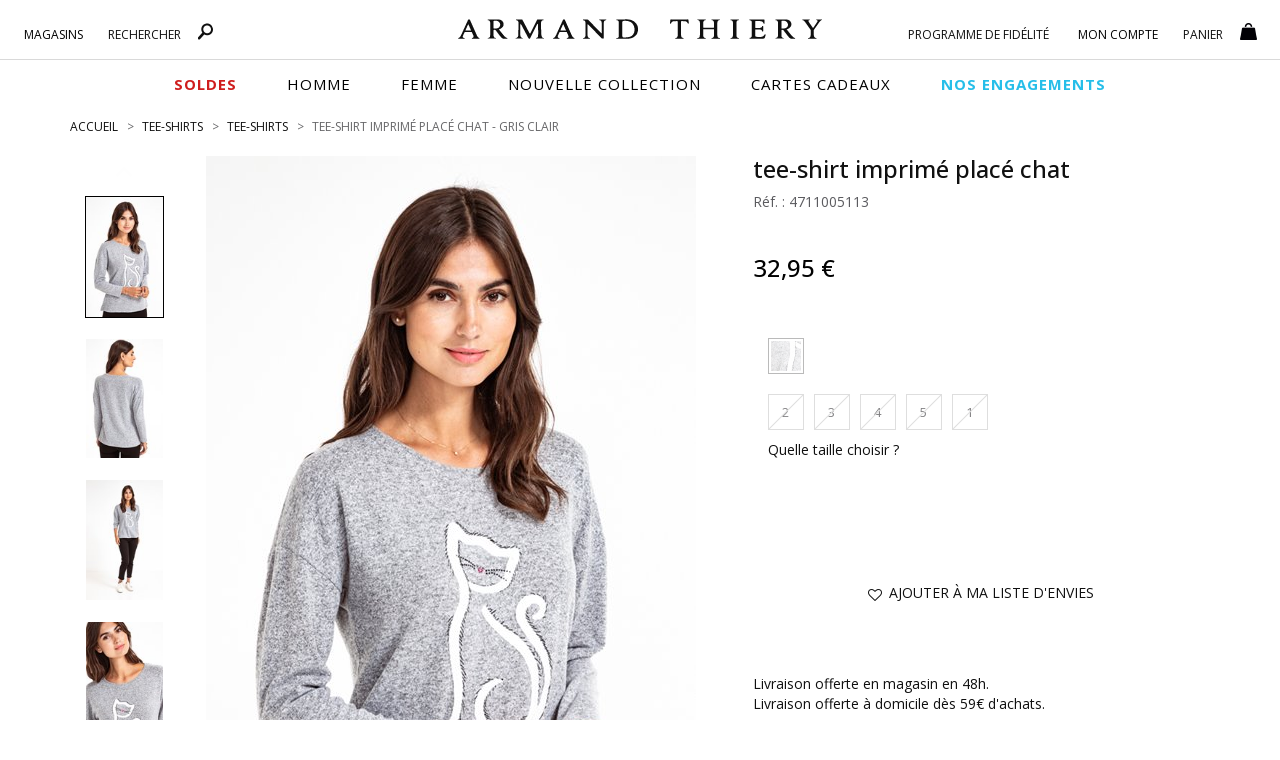

--- FILE ---
content_type: text/html;charset=UTF-8
request_url: https://www.armandthiery.fr/fr/tee-shirts/affinites/tee-shirt-imprime-place-chat-p-21518-coul-53.htm
body_size: 34561
content:


<!DOCTYPE html>
<html xmlns="http://www.w3.org/1999/xhtml" lang="fr" xml:lang="fr" data-params="{ breakpoints: [ 'dtp', 'tab', 'mob' ] }">
	<head>
		
    <style>
        #seoFooter{position:absolute;bottom:0;width:90%;margin:0 5%;padding:20px 0;font-size:12px}#seoFooter h1,#seoFooter h2,#seoFooter h3,#seoFooter h4,#seoFooter h5{display:inline;font-size:1em;margin:0}#seoFooter .copyright{padding:10px 0;color:#999}
    </style>
    
    
        <style>
            @charset "UTF-8";html{font-family:sans-serif;-ms-text-size-adjust:100%;-webkit-text-size-adjust:100%}body{margin:0}aside,header,menu,nav,section{display:block}a{background-color:transparent}strong{font-weight:700}h1{font-size:2em;margin:.67em 0}img{border:0}button,input{color:inherit;font:inherit;margin:0}button{overflow:visible}button{text-transform:none}button{-webkit-appearance:button}button::-moz-focus-inner,input::-moz-focus-inner{border:0;padding:0}input{line-height:normal}*,:after,:before{box-sizing:border-box}html{font-size:10px}body{font-family:"Open Sans",sans-serif;font-size:14px;line-height:1.428571429;color:#1a171b;background-color:#fff}button,input{font-family:inherit;font-size:inherit;line-height:inherit}a{color:#000;text-decoration:none}img{vertical-align:middle}.img-thumbnail{padding:4px;line-height:1.428571429;background-color:#fff;border:1px solid #ddd;border-radius:0;display:inline-block;max-width:100%;height:auto}.h1,h1,h2,h5{font-family:"Open Sans",sans-serif;font-weight:600;line-height:1.1;color:inherit}.h1,h1,h2{margin-top:20px;margin-bottom:10px}h5{margin-top:10px;margin-bottom:10px}.h1,h1{font-size:1.6rem}h2{font-size:30px}h5{font-size:14px}p{margin:0 0 10px}.text-left{text-align:left}.text-right{text-align:right}.text-center{text-align:center}ol,ul{margin-top:0}.container,.container-fluid{padding-right:15px;padding-left:15px;margin-right:auto;margin-left:auto}.container:after,.container:before{display:table;content:" "}.container:after{clear:both}.container-fluid:after,.container-fluid:before{display:table;content:" "}.container-fluid:after{clear:both}.row{margin-right:-15px;margin-left:-15px}.row:after,.row:before{display:table;content:" "}.row:after{clear:both}.col-md-10,.col-md-3,.col-md-8,.col-sm-1,.col-sm-11,.col-sm-12,.col-sm-3,.col-sm-4,.col-sm-5,.col-sm-6,.col-sm-7,.col-sm-9,.col-xs-10,.col-xs-11,.col-xs-12,.col-xs-2{position:relative;min-height:1px;padding-right:15px;padding-left:15px}.col-xs-10,.col-xs-11,.col-xs-12,.col-xs-2{float:left}.col-xs-2{width:16.6666666667%}.col-xs-10{width:83.3333333333%}.col-xs-11{width:91.6666666667%}.col-xs-12{width:100%}.col-xs-offset-1{margin-left:8.3333333333%}.form-control{display:block;font-size:14px;line-height:1.428571429;color:#555}.form-control{width:100%;height:33px;background-color:#fff;background-image:none;border:1px solid #7a7a7a;border-radius:0;box-shadow:inset 0 1px 1px rgba(0,0,0,.075)}.form-control::-moz-placeholder{color:#999;opacity:1}.form-control:-ms-input-placeholder{color:#999}.form-control::-webkit-input-placeholder{color:#999}.form-control::-ms-expand{background-color:transparent;border:0}.btn{display:inline-block;margin-bottom:0;font-weight:400;text-align:center;vertical-align:middle;touch-action:manipulation;background-image:none;border:1px solid transparent;padding:6px 12px;font-size:14px;line-height:1.428571429;border-radius:0}.btn-default{color:#333;background-color:#fff;border-color:#e1e1e1}.fade{opacity:0}.collapse{display:none}.btn-group{position:relative;vertical-align:middle}.btn-group>.btn{float:left}.btn-group>.btn{position:relative}.btn-group .btn+.btn{margin-left:-1px}.btn-group>.btn:not(:first-child):not(:last-child):not(.dropdown-toggle){border-radius:0}.btn-group>.btn:first-child{margin-left:0}.btn-group>.btn:first-child:not(:last-child):not(.dropdown-toggle){border-top-right-radius:0;border-bottom-right-radius:0}.input-group{display:table;border-collapse:separate}.input-group{position:relative}.input-group .form-control{position:relative;z-index:2;float:left;width:100%;margin-bottom:0}.input-group .form-control,.input-group-addon{display:table-cell}.input-group .form-control:not(:first-child):not(:last-child){border-radius:0}.input-group-addon{white-space:nowrap}.input-group-addon{width:1%;vertical-align:middle}.input-group-addon{padding:6px 12px;font-size:14px;font-weight:400;line-height:1;color:#555;text-align:center;background-color:#fff;border:1px solid #555;border-radius:0}.input-group-addon:first-child{border-top-right-radius:0;border-bottom-right-radius:0}.input-group-addon:first-child{border-right:0}.navbar{position:relative;margin-bottom:20px}.navbar:after,.navbar:before{display:table;content:" "}.navbar:after{clear:both}.navbar-default{background-color:#f8f8f8;border-color:#e7e7e7}.breadcrumb{list-style:none;background-color:transparent;border-radius:0}.breadcrumb>li{display:inline-block}.breadcrumb>li+li:before{padding:0 5px;color:#ccc;content:"/ "}.panel{margin-bottom:20px;background-color:#fff;border:1px solid transparent;border-radius:0;box-shadow:0 1px 1px rgba(0,0,0,.05)}.panel-body{padding:15px}.panel-body:after,.panel-body:before{display:table;content:" "}.panel-body:after{clear:both}.panel-heading{padding:10px 0;border-bottom:1px solid transparent;border-top-left-radius:-1;border-top-right-radius:-1}.panel-title{margin-top:0;margin-bottom:0;font-size:16px}.panel-title,.panel-title>a{color:inherit}.panel-group .panel-heading+.panel-collapse>.panel-body{border-top:1px solid #ddd}.panel-group{margin-bottom:20px}.panel-group .panel{margin-bottom:0;border-radius:0}.panel-group .panel+.panel{margin-top:5px}.panel-group .panel-heading{border-bottom:0}.panel-default{border-color:transparent}.panel-default>.panel-heading{color:#333;background-color:transparent;border-color:transparent}.panel-default>.panel-heading+.panel-collapse>.panel-body{border-top-color:transparent}.close{float:right;font-size:21px;font-weight:700;line-height:1;color:#000;text-shadow:0 1px 0 #fff;filter:alpha(opacity=20);opacity:.2}button.close{padding:0;background:0 0;border:0;-webkit-appearance:none;-moz-appearance:none;appearance:none}.modal{overflow:hidden}.modal{position:fixed;top:0;right:0;bottom:0;left:0;z-index:10020;display:none;-webkit-overflow-scrolling:touch;outline:0}.modal.fade .modal-dialog{transform:translate(0,-25%)}.modal-dialog{position:relative;width:auto;margin:10px}.modal-content{position:relative;background-color:#fff;background-clip:padding-box;border:1px solid #999;border:1px solid rgba(0,0,0,.2);border-radius:6px;box-shadow:0 3px 9px rgba(0,0,0,.5);outline:0}.modal-header{padding:15px;border-bottom:1px solid #e5e5e5}.modal-header:after,.modal-header:before{display:table;content:" "}.modal-header:after{clear:both}.modal-header .close{margin-top:-2px}.modal-title{margin:0;line-height:1.428571429}.modal-body{position:relative;padding:15px}.clearfix:after,.clearfix:before{display:table;content:" "}.clearfix:after{clear:both}.pull-right{float:right!important}.pull-left{float:left!important}.hide{display:none!important}.visible-xs,.visible-xs-block{display:none!important}.text-center{justify-content:center}.breadcrumb,ol,ul{margin-bottom:0;list-style-type:none}.breadcrumb{padding:0 0 20px}.input-group .input-group-addon{padding-left:10px;padding-right:10px}.btn{text-transform:uppercase;overflow:hidden;position:relative;white-space:normal;backface-visibility:hidden}.btn>span{display:inline-block!important;vertical-align:top}.btn-default{font-size:14px;font-weight:400;position:relative}.form-control{box-shadow:none;padding:6px 20px 6px 10px}.btn-group{display:block}.navbar{border:0}.navbar{min-height:auto}@media (min-width:768px){.container{width:750px}.col-sm-1,.col-sm-11,.col-sm-12,.col-sm-3,.col-sm-4,.col-sm-5,.col-sm-6,.col-sm-7,.col-sm-9{float:left}.col-sm-1{width:8.3333333333%}.col-sm-3{width:25%}.col-sm-4{width:33.3333333333%}.col-sm-5{width:41.6666666667%}.col-sm-6{width:50%}.col-sm-7{width:58.3333333333%}.col-sm-9{width:75%}.col-sm-11{width:91.6666666667%}.col-sm-12{width:100%}.col-sm-offset-7{margin-left:58.3333333333%}.navbar{border-radius:0}.modal-dialog{width:600px;margin:30px auto}.modal-content{box-shadow:0 5px 15px rgba(0,0,0,.5)}}@media (min-width:992px){.container{width:970px}.col-md-10,.col-md-3,.col-md-8{float:left}.col-md-3{width:25%}.col-md-8{width:66.6666666667%}.col-md-10{width:83.3333333333%}.col-md-offset-1{margin-left:8.3333333333%}.col-md-offset-2{margin-left:16.6666666667%}}@media (min-width:1200px){.container{width:1170px}}@media (max-width:767px){.visible-xs,.visible-xs-block{display:block!important}.hidden-xs{display:none!important}.text-center-xs{justify-content:center;text-align:center}.no-xs-float{float:none!important}}@media (min-width:767px){.container-fluid{max-width:1920px}}@font-face{font-family:'FontAwesome';src:url('https://cdn.armandthiery.fr/fr/fonts/fontawesome-webfont.eot?v=4.7.0');src:url('https://cdn.armandthiery.fr/fr/fonts/fontawesome-webfont.eot?#iefix&v=4.7.0') format('embedded-opentype'),url('https://cdn.armandthiery.fr/fr/fonts/fontawesome-webfont.woff2?v=4.7.0') format('woff2'),url('https://cdn.armandthiery.fr/fr/fonts/fontawesome-webfont.woff?v=4.7.0') format('woff'),url('https://cdn.armandthiery.fr/fr/fonts/fontawesome-webfont.ttf?v=4.7.0') format('truetype'),url('https://cdn.armandthiery.fr/fr/fonts/fontawesome-webfont.svg?v=4.7.0#fontawesomeregular') format('svg');font-weight:normal;font-style:normal;font-display:block}.fa{display:inline-block;font:normal normal normal 14px/1 FontAwesome;font-size:inherit;text-rendering:auto;-webkit-font-smoothing:antialiased;-moz-osx-font-smoothing:grayscale}.pull-right{float:right}.pull-left{float:left}.fa.pull-right{margin-left:.3em}.fa-star:before{content:"?"}.fa-times:before{content:"?"}.fa-plus:before{content:"?"}.fa-minus:before{content:"?"}.fa-heart-o:before{content:"?"}.fa-facebook-f:before{content:"?"}.fa-angle-up:before{content:"?"}.fa-instagram:before{content:"?"}.nopadding{padding:0}.h1,h1,h2,h5{font-weight:400}.bold,strong{font-weight:600}.container-fluid{max-width:1780px}.lowercase{text-transform:lowercase!important;display:inline-block}.lowercase:first-letter{text-transform:capitalize!important}.img-thumbnail{border-color:#d5d5d5;border-radius:0}.input-group .form-control{border-right:0}.breadcrumb>li{color:#676769;text-transform:uppercase}.breadcrumb>li>h1{display:inline;font-size:inherit}.breadcrumb>li+li:before{content:">";font-size:12px;color:#676769}.modal{z-index:16000}.modal-header{height:55px;text-transform:uppercase}.modal-header .close{position:absolute;top:15px;right:15px;z-index:1}.modal-body{width:100%!important}.btn-group{position:relative;text-align:left}.btn{font-weight:400;white-space:normal;border-radius:0}.btn,.btn-white,.btn.big{text-transform:uppercase}.btn.big{font-size:17px;padding:15px}.btn-white{background-color:#fff;padding:5px 0}.btn-default{border-color:#868686;font-size:13px}.btn .fa,.btn .ico{margin-right:.5em}.collapse{overflow:hidden;display:block;height:0}.panel{box-shadow:none}[id^=accordion] .panel-default{border:0;border-radius:0;background-color:#fff}[id^=accordion] .panel-default>.panel-heading{background-color:#fff;position:relative;padding:0;border-bottom:1px solid #b8b8b8}[id^=accordion] .panel-default>.panel-heading>.panel-title>a{display:block;padding:10px 60px 10px 0;position:relative;text-transform:uppercase}[id^=accordion] .panel-default>.panel-heading>.panel-title>a .title{display:inline-block;vertical-align:middle;font-size:18px;color:#010004;text-transform:uppercase}[id^=accordion] .panel-default>.panel-heading>.panel-title>a .minus{display:none}[id^=accordion] .panel-default>.panel-heading+.panel-collapse>.panel-body{border-style:solid;border-width:0 0 1px;border-color:#b8b8b8}[id^=accordion] .panel-default>.panel-heading>.panel-title>a .minus,[id^=accordion] .panel-default>.panel-heading>.panel-title>a .plus{position:absolute;bottom:10px;right:30px;width:15px;text-align:center}[id^=accordion] .panel-default>.panel-heading>.panel-title>a .plus:before{content:"+"}[id^=accordion] .panel-default>.panel-heading>.panel-title>a .minus:before{content:"-"}@media (min-width:577px){.breadcrumb>li{font-size:12px}}@media (max-width:576px){.breadcrumb{margin-top:10px;overflow-x:auto;width:100%;text-wrap:nowrap}.breadcrumb>li{font-size:8px;line-height:20px}.modal-header{height:auto}.panel-title{font-size:14px}[id^=accordion] .panel-default>.panel-heading>.panel-title>a{padding-right:30px}[id^=accordion] .panel-default>.panel-heading>.panel-title>a .title{font-size:16px}[id^=accordion] .panel-default>.panel-heading>.panel-title>a .minus,[id^=accordion] .panel-default>.panel-heading>.panel-title>a .plus{right:10px}}@keyframes autofill{to{color:#555;background-color:#fff}}::-ms-clear{display:none}*{margin:0;padding:0;border:0;text-decoration:none;box-sizing:border-box;-ms-overflow-style:-ms-autohiding-scrollbar}a,body,html{color:#101010}body,html{font-family:"Open Sans",sans-serif;font-size:14px;font-weight:400}a{outline:0}li{list-style-type:none}.siteLayer,h2{position:relative}.ttlLine,.ttlLine_center{text-transform:uppercase;font-weight:600;font-size:1.2em;color:#101010;padding-bottom:20px;margin-bottom:0;margin-top:0}.ttlLine_center{text-align:center}.siteLayer .menuMask{position:absolute;display:none;top:125px;bottom:0;left:0;right:0;z-index:1080}.flex_left{display:flex;flex-direction:row;flex-wrap:wrap;justify-content:space-between}.flex_left{justify-content:center}.flex_left{justify-content:flex-start}.error{color:#db0835}input:-webkit-autofill{-webkit-animation-name:autofill;-webkit-animation-fill-mode:both}.price .old{text-decoration:line-through}.price .best{font-size:1.4em;font-weight:500;line-height:1.3em}[data-slq=prod]{position:relative;z-index:1}#fixedBtn{position:fixed;bottom:18px;height:33px;z-index:1070;min-width:80px}#fixedBtn>button{margin-left:5px}#fixedBtn>button>.fa{margin:0}#toTop{opacity:0;width:49px;height:51px}#toTop>.fa{font-size:25px}input::-webkit-input-placeholder{color:#666;font-style:italic;font-size:14px;opacity:1}input::-moz-placeholder{color:#666;font-style:italic;font-size:14px;opacity:1}input:-ms-input-placeholder{color:#666;font-style:italic;font-size:14px;opacity:1}.cross{position:relative;margin:0 auto}@media (min-width:577px){#fixedBtn{right:20px}}@media (max-width:576px){#fixedBtn{right:-15px}}@media (max-width:767px){body,html{min-width:320px}.bodyLayer{min-height:1px}.ttlLine_center{font-size:20px}[data-src]{width:100%}}.ico{display:inline-block;vertical-align:middle;background:url(https://cdn.armandthiery.fr/fr/ximg/sprites/sprites.png) no-repeat 0 0;background-size:141px 103px}.ico.store{width:12px;height:17px;background-position:0 0}.ico.fid,.ico.search{width:17px;height:17px;background-position:-13px 0}.ico.fid{width:20px;background-position:-30px 0}.ico.account,.ico.cart{width:17px;height:17px;background-position:-52px 0}.ico.cart{background-position:-69px 0}.ico.dispoMag{width:11px;height:18px;background-position:0 -18px}.ico.print{width:20px;height:16px;background-position:-12px -18px}.ico.mail{width:21px;height:14px;background-position:-33px -18px}header.mainHeader{position:relative;background-color:#fff}header.mainHeader:after{content:"";height:1px;border-bottom:1px solid #d9d9d9;position:absolute;top:59px;left:0}header.mainHeader>.container-fluid{padding-bottom:25px;position:relative;text-align:center}header.mainHeader>.container-fluid .dsp_search_mob{display:none;position:absolute}header.mainHeader>.container-fluid .logoSticky,header.mainHeader>.container-fluid .mainMenu .right .menuLayer#FidBlock .menuLayerLink>span,header.mainHeader>.container-fluid .mainMenu .right .menuLayer#loginBlock .menuLayerLink>span{display:none}header.mainHeader>.container-fluid .logo{margin:1px auto 0;box-sizing:content-box}header.mainHeader>.container-fluid>.hdrCart{position:absolute;top:15px;right:20px}header.mainHeader>.container-fluid .mainMenu .menuLayer .menuLayerLink>span .count,header.mainHeader>.container-fluid>.hdrCart .count{position:absolute;right:-4px;top:13px}header.mainHeader>.container-fluid .mainMenu{position:absolute;top:0;left:0;width:100%}header.mainHeader>.container-fluid .mainMenu .menuLayer{position:relative;min-width:85px}header.mainHeader>.container-fluid .mainMenu .menuLayer .menuLayerLink{display:block;text-align:center;margin:0}header.mainHeader>.container-fluid .mainMenu .menuLayer .menuLayerLink>strong{display:inline-block;vertical-align:middle;float:none;font-size:12px;font-weight:400;overflow:hidden;padding:0;text-transform:uppercase;width:auto}header.mainHeader>.container-fluid .mainMenu .menuLayer .menuLayerLink>strong>div{display:inline}header.mainHeader>.container-fluid .mainMenu .menuLayer .menuLayerLink>span{position:relative;float:none;padding:0;margin-left:13px;width:auto}header.mainHeader>.container-fluid .mainMenu .menuLayer .menuLayerLink>span.fa{font-size:1.3em;margin-top:2px}header.mainHeader>.container-fluid .mainMenu .menuLayer .subLayer{position:absolute;right:0;top:15px;z-index:9999;display:none}header.mainHeader>.container-fluid .mainMenu .menuLayer .subLayer.accountMenu{right:-97px}header.mainHeader>.container-fluid .mainMenu .menuLayer .subLayer>section{padding:15px;position:relative;box-shadow:0 1px 5px rgba(102,102,102,.8);background-color:#fff;text-align:left}header.mainHeader>.container-fluid .mainMenu .menuLayer .subLayer>section>.header{text-align:center}header.mainHeader>.container-fluid .mainMenu .menuLayer .subLayer>section>.header .closeBtn{position:absolute;right:15px;top:10px}header.mainHeader>.container-fluid .mainMenu .menuLayer .subLayer.showSearch,header.mainHeader>.container-fluid .mainMenu .menuLayer .subLayer.showShop{left:0}header.mainHeader>.container-fluid .mainMenu .menuLayer .subLayer.showSearch>section>form .input-group-addon{background:#fff;padding:5px 12px;border-color:#7a7a7a}header.mainHeader>.container-fluid .mainMenu .menuLayer .subLayer.showSearch>section>form .input-group-addon>a>.ico{margin-top:-3px}header.mainHeader>.container-fluid .mainMenu .menuLayer .subLayer.showSearch>section>form .form-control{border-left:0;border-right:1px solid #7a7a7a;box-shadow:none}header.mainHeader:after{display:block;width:100%}header.mainHeader>.container-fluid .mainMenu .left{position:absolute;top:20px;left:3%;width:25%}header.mainHeader>.container-fluid .mainMenu .left .menuLayer{padding-right:25px;padding-left:0}header.mainHeader>.container-fluid .mainMenu .right{position:absolute;top:20px;right:3%;width:26%;min-width:355px}header.mainHeader>.container-fluid .mainMenu .right .menuLayer#basketBlock .menuLayerLink{text-align:left}header.mainHeader nav.mainNav{margin:0 auto;position:relative;background:#fff;height:40px}header.mainHeader nav.mainNav>.container{display:flex;flex-direction:row;justify-content:center;flex-wrap:wrap}header.mainHeader nav.mainNav>.container>span{display:inline-block;vertical-align:top}header.mainHeader nav.mainNav>.container>span a{display:block;font-size:15px;line-height:40px;margin:0 25px;text-transform:uppercase;font-family:"Open Sans",sans-serif;font-weight:400;color:#000;letter-spacing:1px}header.mainHeader nav.mainNav>.container>span a span{position:relative}header.mainHeader nav.mainNav>.container>span a span:after{content:"";display:block;position:absolute;bottom:0;left:0;width:100%;height:1px;background-color:#262626;opacity:0}header.mainHeader nav.mainNav>.container>span a.menu_vp{font-weight:600}header.mainHeader .mainNavLayer{background-color:#fff;height:0;left:0;overflow:hidden;position:absolute;right:auto;top:44px;margin:0 auto;width:100%;z-index:1090}header.mainHeader .mainNavLayer .main_menu_title{text-transform:uppercase;color:#000;font-weight:600;margin-bottom:15px}header.mainHeader .mainNavLayer>div{max-width:1170px;margin:0 auto;padding:20px 0}header.mainHeader .mainNavLayer .catalog .sousCat,header.mainHeader .mainNavLayer .selections .sousCat,header.mainHeader .mainNavLayer .selections ul{margin:0}header.mainHeader .mainNavLayer .catalog .sousCat a,header.mainHeader .mainNavLayer .selections .sousCat a{font-size:14px;line-height:30px}@media (min-width:577px){header.mainHeader{padding-bottom:12px}header.mainHeader>.container-fluid .menuBtn,header.mainHeader>.container-fluid .menuMob{display:none}header.mainHeader>.container-fluid .dsp_search_mob{top:19px;left:70px}header.mainHeader>.container-fluid .logo{padding:17px 10% 0;width:370px;display:block}header.mainHeader>.container-fluid .logo>img{width:370px;height:20px}header.mainHeader>.container-fluid .mainMenu .menuLayer:not(#FidBlock){width:auto}header.mainHeader>.container-fluid .mainMenu .menuLayer .menuLayerLink>strong{padding-top:6px}header.mainHeader>.container-fluid .mainMenu .menuLayer .subLayer.showSearch>section{width:325px}header.mainHeader>.container-fluid .mainMenu .menuLayer .subLayer.showSearch>section>form{margin-top:15px}header.mainHeader>.container-fluid .mainMenu .right .menuLayer{padding-left:25px;padding-right:0}header.mainHeader>.container-fluid .mainMenu .right .menuLayer:last-child{padding-left:0}header.mainHeader .mainNavLayer .catalog .sousCat a,header.mainHeader .mainNavLayer .selections .sousCat a{position:relative}header.mainHeader .mainNavLayer .is_menu_selection{position:relative}header.mainHeader .mainNavLayer .is_menu_selection:before{display:block;content:"";position:absolute;top:25px;left:49%;bottom:20px;width:1px;background-color:#d9d9d9}}@media (max-width:576px){header.mainHeader{height:60px}header.mainHeader>.container-fluid .menuBtn{position:absolute;top:0;left:0;text-align:center;z-index:9999;padding:12px 10px 5px}header.mainHeader>.container-fluid .menuBtn #menuBurger{position:relative;width:30px;height:20px;overflow:hidden;display:block}header.mainHeader>.container-fluid .menuBtn #menuBurger span,header.mainHeader>.container-fluid .menuBtn #menuBurger:after,header.mainHeader>.container-fluid .menuBtn #menuBurger:before{position:absolute;left:0;right:0;margin-top:-2px;background:#333;height:15%}header.mainHeader>.container-fluid .menuBtn #menuBurger span{top:50%}header.mainHeader>.container-fluid .menuBtn #menuBurger:before{content:"";top:10%}header.mainHeader>.container-fluid .menuBtn #menuBurger:after{content:"";top:90%}header.mainHeader>.container-fluid .menuBtn>.lbl{font-size:.7em;line-height:20px;display:block}header.mainHeader>.container-fluid .menuMob{position:absolute;left:0;top:56px;width:100%;z-index:9960;background-color:#fff;overflow:hidden;transform:translateX(-100%);transform-style:flat}header.mainHeader>.container-fluid .menuMob>.content{display:inline-block;background-color:#fff;width:100%;overflow-x:hidden;overflow-y:auto}header.mainHeader>.container-fluid .dsp_search_mob{top:19px;left:15%}header.mainHeader>.container-fluid .logo{padding:15px 0;width:200px;display:inline-block}header.mainHeader>.container-fluid .logo>img{width:200px;height:10px}header.mainHeader>.container-fluid .mainMenu .left .menuLayer#shopBlock .menuLayerLink .infos,header.mainHeader>.container-fluid>.mainMenu,header.mainHeader>nav.mainNav{display:none}header.mainHeader>.container-fluid .mainMenu .menuLayer .subLayer.showSearch{padding:10px 0}header.mainHeader{margin-bottom:10px}}.color1{color:#000}.background-color1{background-color:#000}.mainHeader .mainMenu .menuLayer .menuLayerLink .fa{color:#010005}.mz-thumb-selected>img{border-color:#000}.color3,.color3>.fa{color:#fff!important}.background-color4{background-color:#000;border-color:#000}.btn-default{color:#3e3d40}.input-group-addon{background-color:#101010;border-radius:0;border-color:#101010;color:#fff}.input-group-addon>a{color:#fff}.MagicZoom{-webkit-box-sizing:border-box;box-sizing:border-box}.MagicZoom{display:inline-block;outline:0!important;font-size:0!important;line-height:100%!important;direction:ltr!important;position:relative;z-index:1;margin:0 auto;vertical-align:middle;-webkit-touch-callout:none;-webkit-backface-visibility:hidden;backface-visibility:hidden}.MagicZoom{-webkit-transform:translate3d(0,0,0);-ms-touch-action:pan-y;touch-action:pan-y}.MagicZoom img{border:0!important;margin:0!important;outline:0!important;padding:0!important}.MagicZoom>img{width:100%;height:auto}a[data-zoom-id]{display:inline-block;line-height:0;outline:0}a[data-zoom-id] img{border:1px solid transparent;box-sizing:border-box}.MagicScroll{margin:0;padding:0;outline:0;-webkit-box-sizing:border-box;-moz-box-sizing:border-box;box-sizing:border-box}.MagicScroll{position:relative}.MagicScroll{overflow:hidden;direction:ltr}.MagicScroll{z-index:1;-webkit-touch-callout:none}.MagicScroll>*{display:inline-block;max-width:100%}.MagicScroll>*:first-child{visibility:hidden}.MagicScroll>*:nth-child(n+2){display:none}.MagicScroll>a{line-height:100%}.MagicScroll img{visibility:hidden}.MagicScroll:before{content:'';display:inline-block;vertical-align:top;height:0}#prodSheet section.gal .gal_cont{display:grid}#prodSheet section.gal .gal_cont .gallery_cont{text-align:center;grid-area:b}#prodSheet section.gal .gal_cont .gallery_cont .gallery-top{display:inline-block;position:relative}#prodSheet section.gal .gal_cont .gallery_cont .gallery-top .gallery-img{display:inline-block;position:relative;z-index:15}#prodSheet section.gal .gal_cont .gallery_cont .gallery-top .gallery-img .MagicZoom>img{display:block}#prodSheet section.gal .gal_cont .gallery_cont .gallery-top[data-prod-video-display=false] .gallery-img{opacity:1;z-index:10}#prodSheet section.gal .gal_cont .thumbnails_cont{grid-area:a;text-align:center}#prodSheet aside.inf>div .attribs.loading{position:relative}#prodSheet aside.inf>div .attribs.loading:before{content:"";display:block;width:100%;height:100%;background-color:rgba(255,255,255,.5);position:absolute;top:0;left:0;z-index:100}#prodSheet aside.inf>div .attribs.loading:after{content:"";display:block;width:40px;height:40px;background:url(https://cdn.armandthiery.fr/fr/ximg/loader_list.svg) no-repeat center center;background-size:contain;position:absolute;top:50%;left:50%;transform:translate(-50%,-50%);z-index:150}#prodSheet aside.inf>div>menu.actions{display:block;position:relative}#prodSheet aside.inf>div>menu.actions .size_error{position:absolute;top:15px;left:0;width:100%;text-align:center}#prodSheet aside.inf>div>menu.actions .size_error.op0{opacity:0}@media (min-width:577px){#prodSheet section.gal .gal_cont{grid-template-columns:16.66666667% 83.33333333%;grid-template-rows:1fr;gap:0 0;grid-template-areas:"a b"}#prodSheet section.gal .gal_cont .gallery_cont{-ms-grid-row:1;-ms-grid-column:3}#prodSheet section.gal .gal_cont .thumbnails_cont{-ms-grid-row:1;-ms-grid-column:1}#prodSheet section.gal .gal_cont .thumbnails_cont .MagicScroll{height:100%}}@media (max-width:576px){#prodSheet section.gal .gal_cont{grid-template-columns:1fr;grid-template-rows:1fr 176px;gap:0 0;grid-template-areas:"b" "a"}#prodSheet section.gal .gal_cont .gallery_cont .gallery-top:before{content:"";display:block;position:absolute;top:0;left:0;width:100%;height:100%;z-index:1000}#prodSheet section.gal .gal_cont .gallery_cont{-ms-grid-row:1;-ms-grid-column:1}#prodSheet section.gal .gal_cont .thumbnails_cont{-ms-grid-row:3;-ms-grid-column:1}#prodSheet section.gal .gal_cont .thumbnails_cont .MagicScroll{min-height:176px}}#prodSheet,#prodSheet section.gal,#prodSheet section.gal .thumbnails_cont{position:relative}#prodSheet .next_prev>a,#prodSheet .next_prev>span{visibility:hidden;font-size:12px;text-transform:uppercase;opacity:.8}#prodSheet .next_prev>span{padding:0 .5em}#prodSheet section.gal .thumbnails_cont .MagicScroll{max-height:788px}#prodSheet aside.inf header p.h1{font-size:24px;margin-top:0;font-weight:500}#prodSheet aside.inf header .ref{color:#5b5b5f;margin:0}#prodSheet aside.inf header .price{margin-top:43px;margin-bottom:43px;position:relative;width:100%;min-height:30px}#prodSheet aside.inf header .price .old{margin-right:15px;font-size:18px;line-height:30px}#prodSheet aside.inf header .price .best{display:inline-block;font-size:24px;margin:0;color:#010101;line-height:26px}#prodSheet aside.inf div.attribs ul.hasPic,#prodSheet aside.inf div.attribs ul.lastAttr{margin-bottom:0;margin-top:10px}#prodSheet aside.inf div.attribs ul.hasPic li{float:left;width:36px;height:36px;margin:0 10px 10px 0;font-size:12px;text-align:center;text-transform:capitalize;vertical-align:top}#prodSheet aside.inf div.attribs ul.hasPic li>div{overflow:hidden;height:36px;width:36px;margin:0 0 4px;border:1px solid #cdcdcd;position:relative}#prodSheet aside.inf div.attribs ul.hasPic li>div:before{content:"";position:absolute;top:0;bottom:0;left:0;right:0;border:2px solid #fff}#prodSheet aside.inf div.attribs ul.hasPic li>div>img{height:100%;display:block;margin:0 auto}#prodSheet aside.inf div.attribs ul.lastAttr .btn{float:left;min-width:36px;height:36px;margin:0 10px 10px 0;line-height:22px;border-color:#cdcdcd;padding-left:5px;padding-right:5px;text-align:center}#prodSheet aside.inf menu.actions{display:block;padding-top:40px}#prodSheet .prodInfos .panel-collapse .panel-body ul,#prodSheet aside.inf menu.actions .btnAdd,#prodSheet aside.inf menu.actions .btnReminder{margin-bottom:20px}#prodSheet aside.inf menu.actions .msg-error{width:100%!important}#prodSheet .infos_liv,#prodSheet .prodInfos .panel-collapse .panel-body{font-size:14px}#prodSheet .prodInfos{margin-bottom:0}#prodSheet .prodInfos .panel-collapse .panel-body ul li{padding-bottom:5px;margin-bottom:10px;border-bottom:1px solid #ddd}#prodSheet .prodInfos .panel-collapse .panel-body ul li .ttl{font-weight:500}#prodSheet .prodInfos .panel-collapse .panel-body .shipping{margin-bottom:15px}#prodSheet .prodInfos menu.social{margin-top:20px}#prodSheet .prodInfos menu.social>a{margin-right:25px;display:inline-block;vertical-align:top}#prodSheet .prodInfos menu.social>a>.fa{font-size:1.4em;position:relative;bottom:-2px}#cross_selling{margin-top:80px}@media (max-width:576px){.breadcrumb>li{font-size:9px;line-height:20px}#prodSheet .next_prev,#prodSheet aside.inf menu.actions>div{margin-bottom:10px}#prodSheet .next_prev>a,#prodSheet .next_prev>span{font-size:9px}#prodSheet section.gal .gallery_cont{text-align:center;padding:0}#prodSheet section.gal .gallery-top{display:inline-block}#prodSheet aside.inf{padding-left:0;padding-right:0}#prodSheet aside.inf>div{padding:0 10px;text-align:center;width:100%}#prodSheet aside.inf header .price{padding-top:20px;padding-bottom:10px}#prodSheet .infos_liv{margin-top:20px;margin-bottom:20px;padding-left:15px;padding-right:15px}#prodSheet .prodInfos .panel-collapse .panel-body,#prodSheet .prodInfos .panel-title{text-align:left}}@media (min-width:577px){#prodSheet .next_prev{position:absolute;right:0;top:-40px}#prodSheet section.gal{min-height:580px}#prodSheet .infos_liv{margin-top:65px;margin-bottom:30px}}
        </style>
    
    
    <link rel="preconnect" href="https://fonts.googleapis.com">
    <link rel="preconnect" href="https://fonts.gstatic.com" crossorigin>
	<link
		rel="preload"
		href="https://fonts.googleapis.com/css2?family=Montserrat:ital,wght@0,100..900;1,100..900&family=Open+Sans:ital,wght@0,300..800;1,300..800&display=swap"
		as="style"
		onload="this.onload=null;this.rel='stylesheet'"
	/>
	<noscript>
		<link
			href="https://fonts.googleapis.com/css2?family=Montserrat:ital,wght@0,100..900;1,100..900&family=Open+Sans:ital,wght@0,300..800;1,300..800&display=swap"
			rel="stylesheet"
			type="text/css"
		/>
	</noscript>

    
		<link rel="preload" as="script" href="https://cdn.armandthiery.fr/fr/javascript/lib/jquery-3.7.1.min.js">
		
			<link rel="preload" as="script" href="https://cdn.armandthiery.fr/fr/javascript/min/slq.core.min-v-228.js">
			
			
				<link rel="preload" as="script" href="https://cdn.armandthiery.fr/fr/javascript/min/slq.lib_PDP.min-v-228.js">
			
			<link rel="preload" as="style" href="https://cdn.armandthiery.fr/fr/css/min/slq.lib.min-v-228.css">
			
	<title>tee-shirt imprimé placé chat - coloris GRIS CLAIR - Armand Thiery</title>
	
	
		<meta name="description" content="tee-shirt imprimé placé chat | Armand Thiery ® Site Officiel | Livraison et retour offerts"/>
	
		<meta name="keywords" content="tee-shirt imprimé placé chat | Armand Thiery ® Site Officiel"/>
	
	
	<meta http-equiv="Content-Type" content="text/html; charset=utf-8">
	
	
			<meta name="robots" content="noindex, nofollow"/>
		
			<link rel="canonical" href="https://www.armandthiery.fr/fr/-p-21518-coul-53.htm" />
		
	<meta name="revisit-after" content="7 days"/>
	<meta name="viewport" content="initial-scale=1.0, maximum-scale=1.0, user-scalable=no" />
	<meta name="apple-mobile-web-app-capable" content="yes">
	<meta name="mobile-web-app-capable" content="yes">
	<meta name="HandheldFriendly" content="true" />
	
	
	<link rel="apple-touch-icon" sizes="180x180" href="https://www.armandthiery.fr/fr/ximg/favicons/apple-touch-icon.png">
	<link rel="icon" type="image/png" sizes="32x32" href="https://www.armandthiery.fr/fr/ximg/favicons/favicon-32x32.png">
	<link rel="icon" type="image/png" sizes="16x16" href="https://www.armandthiery.fr/fr/ximg/favicons/favicon-16x16.png">
	
	<meta name="generator" content="Solusquare" />
	<link rel="publisher" href="https://plus.google.com/" />
	
		<meta property="og:type" content="product" />
		<meta property="og:title" content="tee-shirt imprimé placé chat - 32,95 €" />
		<meta property="og:locale" content="FR_fr"/>
		
			<meta property="og:url" content="https://www.armandthiery.fr/fr/-p-21518-coul-53.htm" />
		
		<meta property="og:description" content="T-shirt chat en maille chinée à manches longues et col rond avec grand motif placé devant. Coupe droite. Manches longues. Col rond avec biais en bordure. Grand motif placé devant. Chat façon contour avec détails strass. Tissu en maille chaude chinée légèrement extensible. Fines coutures discrètes en finition du modèle. Base droite.  Notre mannequin Laura mesure 1m78 et porte un t-shirt taille 1." />
		<meta property="og:site_name" content="Armand Thiery" />
		<meta property="og:image" content="https://cdn.armandthiery.fr/products_images/prod_21518/" />
		
		<meta property="product:brand" content="Armand Thiery">
		<meta property="product:availability" content="en stock">
		<meta property="product:price:amount" content="32.95">
		<meta property="product:price:currency" content="EUR">
		<meta property="product:retailer_item_id" content="4711005113">
		
		<meta property="fb:app_id" content="242202519938050"/>

		<meta name="twitter:card" content="summary">
		
		<meta name="twitter:title" content="tee-shirt imprimé placé chat - 32,95 €">
		<meta name="twitter:description" content="T-shirt chat en maille chinée à manches longues et col rond avec grand motif placé devant. Coupe droite. Manches longues. Col rond avec biais en bordure. Grand motif placé devant. Chat façon contour avec détails strass. Tissu en maille chaude chinée légèrement extensible. Fines coutures discrètes en finition du modèle. Base droite.  Notre mannequin Laura mesure 1m78 et porte un t-shirt taille 1.<br/>">
		<meta name="twitter:image" content="https://cdn.armandthiery.fr/products_images/prod_21518/">
	
		
		<script type="application/ld+json">
			{
				"@context": "https://schema.org",
				"@type": "BreadcrumbList",
				"itemListElement": [{
					"@type": "ListItem",
					
					"position": 1,
					"name": "Accueil",
					"item": "https://www.armandthiery.fr/fr/"
				}
				
					,{
						"@type": "ListItem",
						
						"position": 2,
						"name": "Femme",
						"item": "https://www.armandthiery.fr/fr/Femme-c-2.htm"
					},{
						"@type": "ListItem",
						
						"position": 3,
						"name": "Tee-shirts",
						"item": "https://www.armandthiery.fr/fr/femme/tee-shirts-c-23.htm"
					}
				
					,{
						"@type": "ListItem",
						
						"position": 4,
						"name": "Tee-shirts ",
						"item": "https://www.armandthiery.fr/fr/tee-shirts-c-23-tp-711.htm"
					}
				
				,{
						"@type": "ListItem",
						
						"position": 5,
						"name": "tee-shirt imprimé placé chat",
						"item": "https://www.armandthiery.fr/fr/-p-21518-coul-53.htm"
					}
				]
			}
		</script>
		
		<script type="application/ld+json">
			{
  				"@context": "https://schema.org/",
  				"@type": "Product",
  				"name": "tee-shirt imprimé placé chat",
  				"image": "https://cdn.armandthiery.fr/products_images/prod_21518/",
  				"description": "T-shirt chat en maille chinée à manches longues et col rond avec grand motif placé devant. Coupe droite. Manches longues. Col rond avec biais en bordure. Grand motif placé devant. Chat façon contour avec détails strass. Tissu en maille chaude chinée légèrement extensible. Fines coutures discrètes en finition du modèle. Base droite. Notre mannequin Laura mesure 1m78 et porte un t-shirt taille 1.",
  				"sku": "4711005113",
  				"mpn": "47110051",
                "color": "GRIS CLAIR",
				"brand": {
					"@type": "Brand",
					"name": "Armand Thiery"
				},
	  			
				"offers": {
    				"@type": "Offer",
    				"url": "https://www.armandthiery.fr/fr/-p-21518-coul-53.htm",
    				"priceCurrency": "EUR",
    				"price": "32.95",
    				
    				"itemCondition": "https://schema.org/NewCondition",
    				"availability": "http://schema.org/OutOfStock"
  				}
			}
		</script>
	

	<script src="https://cdn.armandthiery.fr/fr/javascript/lib/jquery-3.7.1.min.js"></script>

	<script>
		
		function dynamicallyLoadScript( url ) {
    		var script = document.createElement("script");
    		script.src = url;
    		document.head.appendChild(script);
		}
	</script>
	


		<script>
			var is_cookies_allowed_1 = '';
			var is_cookies_allowed_2 = '';
			var is_cookies_allowed_3 = '';
		</script>

		
		
	<script language=javaScript>
		// This function will return the value of a JavaScript cookie
		function getCookie(name) {
			//init output
			var output = null;
			//apend ; to end so we can calculate end of cookie text
			var myCookie = " " + document.cookie + ";";
			//append = to cookie name so any additional text is the cookie value
			var search = " " + name + "=";
			// init search start location
			var begin = myCookie.indexOf(search);
			//init search end location
			var end;
			//loop over cookie text and pull out the value we want
			if (begin != -1) {
				begin += search.length;
				end = myCookie.indexOf(";", begin);
				output = unescape(myCookie.substring(begin, end));
			}
			return output;
		}	
		
 		var myGTM_C = getCookie("GTM_C");
		if (typeof(myGTM_C)!== 'undefined' && myGTM_C != null) {
			var JSON_myGTM_C = JSON.parse(myGTM_C);

			var
				my_GTM_C_user_id = JSON_myGTM_C[0].USER_EXTERN_ID, 
				my_GTM_C_user_gender = JSON_myGTM_C[0].USER_GENDER, 
				my_GTM_C_user_postalcode = JSON_myGTM_C[0].USER_POSTALCODE.replace("'", "").replace("'", ""), 
				my_GTM_C_user_city = JSON_myGTM_C[0].USER_CITY, 
				my_GTM_C_user_country = JSON_myGTM_C[0].USER_COUNTRY, 
				my_GTM_C_user_age = JSON_myGTM_C[0].USER_AGE, 
				my_GTM_C_user_type = JSON_myGTM_C[0].USER_TYPE, 
				my_GTM_C_user_category = JSON_myGTM_C[0].USER_CATEGORY,
				my_GTM_C_user_inscription_date = JSON_myGTM_C[0].USER_INSCRIPTION_DATE, 
				my_GTM_C_user_recency = JSON_myGTM_C[0].USER_RECENCY, 
				my_GTM_C_user_frequency_date = JSON_myGTM_C[0].USER_FREQUENCY_DATE, 
				my_GTM_C_user_amount = JSON_myGTM_C[0].USER_AMOUNT, 
				my_GTM_C_user_email = JSON_myGTM_C[0].USER_EMAIL, 
				my_GTM_C_user_email_optin = JSON_myGTM_C[0].USER_EMAIL_OPTIN, 
				my_GTM_C_user_status = JSON_myGTM_C[0].USER_STATUS;
				my_GTM_C_user_orders_count = JSON_myGTM_C[0].USER_ORDERS_COUNT;
		}
		else {
			var
				my_GTM_C_user_id = undefined, 
				my_GTM_C_user_gender = undefined, 
				my_GTM_C_user_postalcode = undefined, 
				my_GTM_C_user_city = undefined, 
				my_GTM_C_user_country = undefined, 
				my_GTM_C_user_age = undefined, 
				my_GTM_C_user_type = undefined, 
				my_GTM_C_user_category = undefined, 
				my_GTM_C_user_inscription_date = undefined, 
				my_GTM_C_user_recency = undefined, 
				my_GTM_C_user_frequency_date = undefined, 
				my_GTM_C_user_amount = undefined, 
				my_GTM_C_user_email = undefined, 
				my_GTM_C_user_email_optin = undefined, 
				my_GTM_C_user_status = undefined;
				my_GTM_C_user_orders_count = undefined;
		}
		
	</script>
	
	<script>
		//<![CDATA[
		var GTM_vars = {
			env_template : 'product', // Page template name
			env_work : 'prod', // Working environnement
			env_channel : 'desktop', // Channel (desktop, tablet, mobile)
			env_language : 'FR', // Website language
			env_country : 'FR', // Country
			env_currency : 'EUR', // Currency
			env_timestamp: 1769330607, // Timestamp
			env_date: '01/25/26', // Date - MM/DD/YY
			
			user_id : my_GTM_C_user_id, // Visitor ID
			user_gender : my_GTM_C_user_gender, // Visitor Gender
			user_postalcode : my_GTM_C_user_postalcode, // Visitor postal code
			user_city : my_GTM_C_user_city, // Visitor city
			user_country : my_GTM_C_user_country, // Visitor country
			user_age : my_GTM_C_user_age, // Visitor country
			user_type : my_GTM_C_user_type, // Visitor country
			user_category : my_GTM_C_user_category, // Visitor category (internal CRM segmentation)
			user_recency : my_GTM_C_user_recency, // R - Visitor recency (last connection date)
			user_frequency_date : my_GTM_C_user_frequency_date, // F - Visitor last purchase date
			user_amount : my_GTM_C_user_amount, // M - Visitor amount (total amount spent by the Client)
			user_email : my_GTM_C_user_email, // Email of the customer
			user_email_optin : my_GTM_C_user_email_optin, // Visitor optin newsletter or not
			user_status : my_GTM_C_user_status, // Visitor status : customer or prospect
			user_orders_count : my_GTM_C_user_orders_count, // User order's count
		    
			page_cat1 : 'Femme', // Category Group
			page_cat2 : 'Tee-shirts', // Main Category
			page_cat3 : 'Tee-shirts ', // Category
			page_cat4 : undefined, // Sub Category
			page_name : 'tee-shirts/affinites/tee-shirt-imprime-place-chat-p-21518-coul-53.htm', // Page name (needed only when the analytics tool is implemented into TagCommander)
			page_error : '', // Error page

			page_path : 'https://www.armandthiery.fr/fr/-p-21518-coul-53.htm', // Page URL without parameters
			page_type : 'product', // Page type
			page_title : 'tee-shirt imprimé placé chat - coloris GRIS CLAIR - Armand Thiery', // Page title
			page_url : 'https://www.armandthiery.fr/fr/-p-21518-coul-53.htm', // Page URL
			
            
			

			search_cat : undefined,
			search_color : undefined,
			search_size : undefined,
			search_sort : undefined,
			search_price_range : undefined,
			search_results_number : undefined,
			search_page_number : '', // Page number shown in results
			search_keywords : undefined, // Search keyword
		    
            
                
                    item : [{
                        item_id : '47110051',
                        item_name : 'tee-shirt imprimé placé chat',
                        item_brand : 'Armand Thiery',
                        item_variant : '471100511301',
                        item_color: 'GRIS CLAIR',
						item_size: undefined,
                        item_category_1 : 'Femme',
                        item_category_2 : 'Tee-shirts',
                        item_category_3 : 'Tee-shirts ',
                        item_price : 32.95,
                        item_quantity : 1,
						item_coupon : undefined,
                        item_discount : undefined,
                        item_affiliation : undefined, 
                        item_image_url : 'https://cdn.armandthiery.fr/products_images/prod_21518/'
                    }],
				

			order_checkout_step : undefined,
			order_checkout_type : undefined,
			
			
		}
		//]]>
	</script>



                <script data-type="lazy" data-src="https://metrics.armandthiery.fr/65omsuhcpq0sgsz.js?id=G-WJLNZDHHZR"></script>
		        <script>
                    window.dataLayer = window.dataLayer || [];
                    function gtag(){window.dataLayer.push(arguments);}
                    gtag('js', new Date());
                    gtag('config', 'G-WJLNZDHHZR', {
                        transport_url: 'https://metrics.armandthiery.fr',
                        first_party_collection: true,
                    });
                </script>
                
                <script>
                    window.dataLayer.push({'gtm.start': new Date().getTime(), event: 'gtm.js'});
                </script>

                    <script data-type="lazy" data-src="https://metrics.armandthiery.fr/9q9k5seuaejt2jg.js?id=GTM-T9PB"></script>
                
            
			<script>
				var WebEmarsys_isLoggedIn = localStorage.getItem('WebEmarsys_loggedin');
			</script>
			<script type="text/javascript" src="https://assets.emarsys.net/web-emarsys-sdk/4.3.1/web-emarsys-sdk.js" async onload="WebEmarsysSdk_loaded()"></script>
			
			<script type="text/javascript">
				var WebEmarsysSdk = WebEmarsysSdk || [];
				WebEmarsysSdk.push(['init', {
					enableLogging: true,
					applicationCode: 'EMSD8-8FC1B',
					safariWebsitePushID: 'web.fr.armandthiery.APNS',
					defaultNotificationTitle: 'Armand Thiery',
					defaultNotificationIcon: 'https://www.armandthiery.fr/fr/ximg/favicons/favicon-32x32.png',
					autoSubscribe: false,
					serviceWorker: {
						url: 'service-worker.js',
						applicationServerPublicKey: 'BILB-_5o9NvYWcWuRqCgZ6Bxl1yfP1HO4lTfx3Js3CH2BgGOSVjyYZFbgqMD3btwBWU5Nfy2i_Zd5CihZt1bf2U'
					}
				}]);
				function WebEmarsysSdk_loaded(){
					if( WebEmarsys_isLoggedIn == null ) {
						WebEmarsysSdk_ajx_login();
					}
				}
				function WebEmarsysSdk_ajx_login() {
					$.ajax({
						url: 'https://www.armandthiery.fr/fr/ajax/login.cfm?formAction=get_emarsys_ID',
						success: function (data) {
							if( eval(data) != undefined) {
								WebEmarsys_login( eval(data) );
							}
						},
						async: false
					});
				}
				
				function WebEmarsys_login( value ) {
					var WebEmarsys_contactInfo = {
						fieldId: 1302,
						fieldValue: value
					}
					setTimeout(function(){
						localStorage.setItem('WebEmarsys_loggedin', true);
						return WebEmarsysSdk.login(WebEmarsys_contactInfo);
					},2000);
				}
				
				function WebEmarsys_subscribe( value ) {
					if( value ) {
						return WebEmarsysSdk.subscribe();
					}
					else {
						return WebEmarsysSdk.unsubscribe();
					}
				}
				
				async function WebEmarsys_isSubscribed( type ) {
					const isSubscribed = await WebEmarsysSdk.isSubscribed();
					if( type == 'account' ) {
						$('#web_push').prop('checked', (isSubscribed) ? true : false );
					}
					
				}
				
				WebEmarsysSdk.push(function() {
					
					document.addEventListener('click', function(e) {
						var WebEmarsys_isSubscribed = localStorage.getItem('WebEmarsys_subscribe');
						if( WebEmarsys_isSubscribed == null ) {
							return WebEmarsysSdk.subscribe();
						}
					});
					
					if( $('.pg_compte').length != 0 ) {
						WebEmarsys_isSubscribed( 'account' );
						
						WebEmarsysSdk.push(['onPermissionDenied', function(api) {
							$('._CBox.push').addClass('hidden');
							$('label[for="web_push"]').addClass('hidden');
						}]);
						
						WebEmarsysSdk.push(['onPermissionGranted', function(api) {
							$('._CBox.push').removeClass('hidden');
							$('label[for="web_push"]').removeClass('hidden');
						}]);
					}
				});
			</script>
		
		<script type="text/javascript">
			(function(c,l,a,r,i,t,y){
				c[a]=c[a]||function(){(c[a].q=c[a].q||[]).push(arguments)};
				t=l.createElement(r);t.async=1;t.src="https://www.clarity.ms/tag/"+i;
				y=l.getElementsByTagName(r)[0];y.parentNode.insertBefore(t,y);
			})(window, document, "clarity", "script", "n43k3x2ldh");
		</script>
	
		
	</head>
	
	<body  >
		
                
                <noscript>
                        <iframe src="https://www.googletagmanager.com/ns.html?id=GTM-T9PB" height="0" width="0" style="display:none;visibility:hidden"></iframe>
                </noscript>
            

	<div class="siteLayer" id="siteLayer" data-slq="ui" data-params="{ responsive: true }">
		
		
		
		<header class="mainHeader">
			<div class="container-fluid clearfix">
				<a title="Menu" href="#" class="menuBtn">
					<span id="menuBurger">
						<span class="menu"></span>
					</span>
					<span class="lbl">Menu</span>
				</a>
				<div class="menuMob">
					<div class="container-fluid content"></div>
				</div>
				<span class="ico search dsp_search_mob"></span>
				<a href="https://www.armandthiery.fr/fr/" class="logoSticky col-sm-1" title="Mode avec Armand Thiery">
					<img 
						src="https://cdn.armandthiery.fr/ximg/logoSticky.svg" 
						alt="Mode avec Armand Thiery" 
						width="34"
						height="28"
					/>
				</a>
				<a href="https://www.armandthiery.fr/fr/" class="logo" title="Mode avec Armand Thiery">
					<img 
						src="https://cdn.armandthiery.fr/ximg/logo.svg" 
						alt="Mode avec Armand Thiery" 
						
							width="370"
							height="20"
						
					/>
				</a>
				
				<a title="Panier" href="https://www.armandthiery.fr/fr/panier.cfm" class="visible-xs-block hdrCart">
					<span class="ico cart"></span>
					<span class="count"></span>
				</a>
				
				<div class="mainMenu" id="mainMenu" data-params="{ responsive: { dtp: { '>>': '.mainHeader > .container' }, tab: { '>>': '.mainHeader > .container' }, mob: { '>>': '.menuMob .content' } } }">
					<div class="right row">
						
						
		<div class="col-sm-3 col-xs-12 pull-right menuLayer" id="basketBlock">
			
				<a title="Panier" href="#" data-moblink="https://www.armandthiery.fr/fr/panier.cfm" class="row menuLayerLink" data-slq="ctrl" data-params="{ ns: 'ui', pID: 'siteLayer', act: 'openBlock', args: { block_id: 'cart_block' } }">
			
					<strong class="col-sm-12 col-xs-10">
						<div>Panier</div>
						<div class="infos visible-xs-block"></div>
					</strong>
					<span class="col-xs-2 text-center hdrCart">
						<span class="ico cart"></span>
						<span class="count"></span>
					</span>
				</a>
			
			
				<div class="subLayer showBasket" id="cart_block" data-slq="nvx" data-params="{ one: true, URL: 'https://www.armandthiery.fr/fr/ajax/panier.cfm?formaction=checkCartQty' }"></div>
			
		</div>
	
 
	<div class="menuLayer col-sm-3 col-xs-12 pull-right" id="loginBlock">
		<a title="Mon compte" href="https://www.armandthiery.fr/fr/compte.cfm" class="row menuLayerLink">
			<span class="col-xs-2 text-center">
				<span class="ico account"></span>
			</span>
			<strong class="col-sm-12 col-xs-10 monCompte">
				<div class="visible-xs">Mon compte</div>
				<div class="infos color1 hidden-xs"></div>
			</strong>
		</a>
		<div class="subLayer accountMenu" id="account_block" data-slq="nvx" data-params="{ one: true, URL: 'https://www.armandthiery.fr/fr/ajax/login.cfm?formAction=checkClient' }"></div>
	</div>


						
						<div class="col-sm-5 col-xs-12 pull-right menuLayer" id="FidBlock">
							<a title="Programme de fidélité" href="https://www.armandthiery.fr/fr/programme-de-fidelite" class="row menuLayerLink">
								<span class="col-xs-2 text-center hdrFid">
									<span class="ico fid"></span>
								</span>
								<strong class="col-sm-12 col-xs-10">
									Programme de fidélité
								</strong>
							</a>
						</div> 
					</div>
					
					<div class="left row">
						
						
		<div class="menuLayer col-md-3 col-sm-5 col-xs-12" id="shopBlock">
			<a title="Magasins" href="#" data-moblink="https://www.armandthiery.fr/fr/magasins/" class="row menuLayerLink blockMagasin" data-slq="ctrl" data-params="{ ns: 'ui', pID: 'siteLayer', act: 'openBlock', args: { block_id: 'store_block' } }" >
				<span class="visible-xs col-xs-2">
					<span class="ico store"></span>
				</span>
				<strong class="col-sm-12 col-xs-10">
					<div class="visible-xs">Magasins</div>
					<div class="infos color1"></div>
				</strong>
			</a>
			<div class="subLayer showShop" data-slq="nvx" data-params="{ one: true, URL: 'https://www.armandthiery.fr/fr/ajax/recherche_magasin.cfm' }"></div>
		</div>
	
	
	<div class="menuLayer col-md-3 col-sm-4 col-xs-12" id="searchLayer" data-params="{ responsive: { dtp: { '>': '.mainHeader #shopBlock' }, tab: { '>': '.mainHeader #shopBlock' }, mob: { '<<': '.menuMob' } } }">
		<a title="Rechercher" href="#" class="row hidden-xs menuLayerLink blockRecherche" data-slq="ctrl" data-params="{ ns: 'ui', pID: 'siteLayer', act: 'openBlock', args: { block_id: 'search_block' } }" >
			<strong class="col-sm-12 col-xs-10">
				<div>Rechercher</div>
			</strong>
			<span class="col-xs-2">
				<span class="ico search"></span>
			</span>
		</a>
		<div class="subLayer showSearch">
			<section>
				<div class="row hidden-xs header">
					<span class="col-sm-11 title bold">Rechercher</span>
					<a title="Fermer" class="closeBtn" href="#" data-slq="ctrl" data-params="{ ns: 'ui', pID: 'siteLayer', act: 'closeBlock' }">
						<span class="fa fa-times"></span>
					</a>
				</div>
				<form class="input-group autocomplete_container" autocomplete-type="prod" data-open="false" id="searchBlockForm" name="searchBlockForm" data-slq="frm" data-params="{ajax: false, callback: slq.page.callback.searchFormCheck }" action="https://www.armandthiery.fr/fr/recherche.cfm" method="post">
					<span class="input-group-addon">
						<a title="Rechercher" class="autocomplete_submit" data-slq="ctrl" data-params="{ ns: 'frm', pID: 'searchBlockForm', act: 'post' }" href="#">
							<span class="ico search"></span>
						</a>
					</span>	
					<input type="text" name="libelle" class="form-control autocomplete_input" id="_search" value="" placeholder="Robe, pull..." autocomplete="off">
					<input type="hidden" value="0" name="completion" />
				</form>
			</section>
		</div>
	</div>

						
						<div id="WLMenu" class="col-xs-12 visible-xs-block menuLayer">
							<a class="row menuLayerLink" title="Ma liste d'envies" href="https://www.armandthiery.fr/fr/compte.cfm?section=WL">
								<span class="fa fa-star col-xs-2"></span>
								<strong class="col-sm-12 col-xs-10">Ma liste d'envies</strong>
							</a>
						</div>
					</div>
				</div>
			</div>
			
			<nav class="mainNav navbar navbar-default" id="mainNav" data-params="{ responsive: { dtp: { '>>': '.mainHeader' }, tab: { '>>': '.mainHeader' }, mob: { '<': '.mainMenu' } } }">
				
		
		  	<div class="container text-center">
		  		
		  		
						<span class="collec " data-type-id="667" id="Hover667">
							<a title="Soldes" style="font-weight:bold;color:#cf1d1d;" href="#" >
								<span>Soldes</span>
							</a>
						</span>
					
						<span data-type-id="1" id="Hover1">
							<a title="Homme"  href="https://www.armandthiery.fr/fr/Homme-c-1.htm" >
								<span>Homme</span>
							</a>
						</span>
					
						<span data-type-id="2" id="Hover2">
							<a title="Femme"  href="https://www.armandthiery.fr/fr/Femme-c-2.htm" >
								<span>Femme</span>
							</a>
						</span>
					
						<span class="collec " data-type-id="261" id="Hover261">
							<a title="Nouvelle collection"  href="#" >
								<span>Nouvelle collection</span>
							</a>
						</span>
					
						<span class="collec " data-type-id="379" id="Hover379">
							<a title="Cartes cadeaux"  href="https://www.armandthiery.fr/fr/cartes_cadeaux.cfm" >
								<span>Cartes cadeaux</span>
							</a>
						</span>
					
						<span class="collec " data-type-id="241" id="Hover241">
							<a title="Nos engagements" style="font-weight:bold;color:#26bee9;" href="https://www.armandthiery.fr/content/fr/contenu/engagements.cfm" >
								<span>Nos engagements</span>
							</a>
						</span>
								    
			</div>

				
		
					<div class="mainNavLayer menu_image" id="mainNavLayer667" data-params="{ responsive: { dtp: { '>>': '#mainNav' }, tab: { '>>': '#mainNav' }, mob: { '>': '.mainNav #Hover667' } } }">  
					    
					    	
					    	<div class="row"><div class="grid-template " data-doc_id="5935" id="grd_10611" data-grid_cols="2" data-grid_rows="1" style="background-color: rgba(255, 255, 255, 1);max-width: 486px;"><div id="bloc_10612" data-grid_x="1" data-grid_y="1" data-grid_w="1" data-grid_h="1" class='elt-7' style="padding: 0px 10px 0px 10px;"><a 
href="https://www.armandthiery.fr/fr/-s-1421.htm?menu"><img 
data-src="https://cdn.armandthiery.fr/content_images/AT_H_MENU_soldes_3D_DESK.gif" 
alt="Soldes Homme"
width="228"
height="287"
/></a></div><div id="bloc_10613" data-grid_x="2" data-grid_y="1" data-grid_w="1" data-grid_h="1" class='elt-7' style="padding: 0px 10px 0px 10px;"><a 
href="https://www.armandthiery.fr/fr/-s-1411.htm?menu"><img 
data-src="https://cdn.armandthiery.fr/content_images/AT_F_MENU_soldes_3D_DESK.gif" 
alt="Soldes Femme"
width="228"
height="287"
/></a></div></div> </div>	
					    
					</div>
				
					<div class="mainNavLayer " id="mainNavLayer1" data-params="{ responsive: { dtp: { '>>': '#mainNav' }, tab: { '>>': '#mainNav' }, mob: { '>': '.mainNav #Hover1' } } }">  
					    
			
		  	<div class="row is_menu_selection">
		  		
				<section class="catalog col-sm-6 col-xs-12 nopadding">
					
                    <div class="row">
                    	
                    	
									<a href="https://www.armandthiery.fr/fr/homme-c-1.htm" class="col-xs-12 main_menu_title" title="La collection">La collection</a>
								
									<ul class="sousCat col-sm-6 col-xs-12 first">
								
	                           	<li>
								    <a title="Costumes"  href="https://www.armandthiery.fr/fr/homme/costumes-c-3.htm" >
									    Costumes
								    </a>
	                            </li>
	                            
	                           	<li>
								    <a title="Vestes"  href="https://www.armandthiery.fr/fr/homme/vestes-c-4.htm" >
									    Vestes
								    </a>
	                            </li>
	                            
	                           	<li>
								    <a title="Chemises"  href="https://www.armandthiery.fr/fr/homme/chemises-c-5.htm" >
									    Chemises
								    </a>
	                            </li>
	                            
	                           	<li>
								    <a title="Polos & Tee-shirts"  href="https://www.armandthiery.fr/fr/homme/polos-tee-shirts-c-6.htm" >
									    Polos & Tee-shirts
								    </a>
	                            </li>
	                            
	                           	<li>
								    <a title="Pulls & Gilets"  href="https://www.armandthiery.fr/fr/homme/pulls-gilets-c-7.htm" >
									    Pulls & Gilets
								    </a>
	                            </li>
	                            
	                           	<li>
								    <a title="Pantalons"  href="https://www.armandthiery.fr/fr/homme/pantalons-c-8.htm" >
									    Pantalons
								    </a>
	                            </li>
	                            
	                           	<li>
								    <a title="Jeans"  href="https://www.armandthiery.fr/fr/homme/jeans-c-9.htm" >
									    Jeans
								    </a>
	                            </li>
	                            
									</ul>
									<ul class="sousCat col-sm-6 col-xs-12 next">
								
	                           	<li>
								    <a title="Shorts & Bermudas"  href="https://www.armandthiery.fr/fr/homme/shorts-bermudas-c-10.htm" >
									    Shorts & Bermudas
								    </a>
	                            </li>
	                            
	                           	<li>
								    <a title="Parkas & Blousons"  href="https://www.armandthiery.fr/fr/homme/parkas-blousons-c-11.htm" >
									    Parkas & Blousons
								    </a>
	                            </li>
	                            
	                           	<li>
								    <a title="Manteaux"  href="https://www.armandthiery.fr/fr/homme/manteaux-c-12.htm" >
									    Manteaux
								    </a>
	                            </li>
	                            
	                           	<li>
								    <a title="Cravates"  href="https://www.armandthiery.fr/fr/homme/cravates-c-14.htm" >
									    Cravates
								    </a>
	                            </li>
	                            
	                           	<li>
								    <a title="Accessoires"  href="https://www.armandthiery.fr/fr/homme/accessoires-c-15.htm" >
									    Accessoires
								    </a>
	                            </li>
	                            
	                           	<li>
								    <a title="Sous-vêtements & Nuit"  href="https://www.armandthiery.fr/fr/homme/sous-vetements-nuit-c-16.htm" >
									    Sous-vêtements & Nuit
								    </a>
	                            </li>
	                            
									</ul>
								
					</div>
				</section>
				
				
					<section class="selections col-sm-3 col-xs-12">
						<ul>
							<li class="main_menu_title">
								<a href="https://www.armandthiery.fr/fr/homme-c-1.htm" title="En ce moment">En ce moment</a>
							</li>
							
								<li class="sousCat">
									<a title="Tous les articles soldés" href="https://www.armandthiery.fr/fr/tous-les-articles-soldes-s-1421.htm">
									    Tous les articles soldés
								    </a>
								</li>
							
								<li class="sousCat">
									<a title="Tous les articles à -70%" href="https://www.armandthiery.fr/fr/tous-les-articles-a-70-s-1420.htm">
									    Tous les articles à -70%
								    </a>
								</li>
							
								<li class="sousCat">
									<a title="Tous les articles à -60%" href="https://www.armandthiery.fr/fr/tous-les-articles-a-60-s-1419.htm">
									    Tous les articles à -60%
								    </a>
								</li>
							
								<li class="sousCat">
									<a title="Tous les articles à -50%" href="https://www.armandthiery.fr/fr/tous-les-articles-a-50-s-1418.htm">
									    Tous les articles à -50%
								    </a>
								</li>
							
								<li class="sousCat">
									<a title="Tous les articles à -40%" href="https://www.armandthiery.fr/fr/tous-les-articles-a-40-s-1417.htm">
									    Tous les articles à -40%
								    </a>
								</li>
							
								<li class="sousCat">
									<a title="Tous les articles à -30%" href="https://www.armandthiery.fr/fr/tous-les-articles-a-30-s-1416.htm">
									    Tous les articles à -30%
								    </a>
								</li>
							
								<li class="sousCat">
									<a title="Grand froid à petits prix" href="https://www.armandthiery.fr/fr/grand-froid-a-petits-prix-s-5478.htm">
									    Grand froid à petits prix
								    </a>
								</li>
							
								<li class="sousCat">
									<a title="Nouvelle collection " href="https://www.armandthiery.fr/fr/nouvelle-collection-s-3422.htm">
									    Nouvelle collection 
								    </a>
								</li>
							
						</ul>
					</section>
				
										<aside class="col-sm-3 col-xs-12 nopadding">
											<div class="grid-template " data-doc_id="5946" id="grd_10639" data-grid_cols="1" data-grid_rows="1" style="background-color: rgba(255, 255, 255, 1);"><div id="bloc_10640" data-grid_x="1" data-grid_y="1" data-grid_w="1" data-grid_h="1" class='elt-7'><a 
href="https://www.armandthiery.fr/fr/-s-1421.htm?menu"><img 
data-src="https://cdn.armandthiery.fr/content_images/250625_AT_MENU_COLLECTION_soldes_3D-70.gif" 
alt="Soldes Homme"
width="293"
height="287"
/></a></div></div> 
										</aside>
									
				
			</div>
			
		
		
					</div>
				
					<div class="mainNavLayer " id="mainNavLayer2" data-params="{ responsive: { dtp: { '>>': '#mainNav' }, tab: { '>>': '#mainNav' }, mob: { '>': '.mainNav #Hover2' } } }">  
					    
			
		  	<div class="row is_menu_selection">
		  		
				<section class="catalog col-sm-6 col-xs-12 nopadding">
					
                    <div class="row">
                    	
                    	
									<a href="https://www.armandthiery.fr/fr/femme-c-2.htm" class="col-xs-12 main_menu_title" title="La collection">La collection</a>
								
									<ul class="sousCat col-sm-6 col-xs-12 first">
								
	                           	<li>
								    <a title="Tee-shirts"  href="https://www.armandthiery.fr/fr/femme/tee-shirts-c-23.htm" >
									    Tee-shirts
								    </a>
	                            </li>
	                            
	                           	<li>
								    <a title="Chemisiers"  href="https://www.armandthiery.fr/fr/femme/chemisiers-c-24.htm" >
									    Chemisiers
								    </a>
	                            </li>
	                            
	                           	<li>
								    <a title="Pulls & Cardigans"  href="https://www.armandthiery.fr/fr/femme/pulls-cardigans-c-22.htm" >
									    Pulls & Cardigans
								    </a>
	                            </li>
	                            
	                           	<li>
								    <a title="Vestes"  href="https://www.armandthiery.fr/fr/femme/vestes-c-19.htm" >
									    Vestes
								    </a>
	                            </li>
	                            
	                           	<li>
								    <a title="Robes"  href="https://www.armandthiery.fr/fr/femme/robes-c-18.htm" >
									    Robes
								    </a>
	                            </li>
	                            
									</ul>
									<ul class="sousCat col-sm-6 col-xs-12 next">
								
	                           	<li>
								    <a title="Jupes"  href="https://www.armandthiery.fr/fr/femme/jupes-c-25.htm" >
									    Jupes
								    </a>
	                            </li>
	                            
	                           	<li>
								    <a title="Pantalons"  href="https://www.armandthiery.fr/fr/femme/pantalons-c-26.htm" >
									    Pantalons
								    </a>
	                            </li>
	                            
	                           	<li>
								    <a title="Manteaux"  href="https://www.armandthiery.fr/fr/femme/manteaux-c-21.htm" >
									    Manteaux
								    </a>
	                            </li>
	                            
	                           	<li>
								    <a title="Impers & Parkas  "  href="https://www.armandthiery.fr/fr/femme/impers-parkas-c-20.htm" >
									    Impers & Parkas  
								    </a>
	                            </li>
	                            
	                           	<li>
								    <a title="Accessoires"  href="https://www.armandthiery.fr/fr/femme/accessoires-c-27.htm" >
									    Accessoires
								    </a>
	                            </li>
	                            
									</ul>
								
					</div>
				</section>
				
				
					<section class="selections col-sm-3 col-xs-12">
						<ul>
							<li class="main_menu_title">
								<a href="https://www.armandthiery.fr/fr/femme-c-2.htm" title="En ce moment">En ce moment</a>
							</li>
							
								<li class="sousCat">
									<a title="Tous les articles soldés" href="https://www.armandthiery.fr/fr/tous-les-articles-soldes-s-1411.htm">
									    Tous les articles soldés
								    </a>
								</li>
							
								<li class="sousCat">
									<a title="Tous les articles à -70%" href="https://www.armandthiery.fr/fr/tous-les-articles-a-70-s-1410.htm">
									    Tous les articles à -70%
								    </a>
								</li>
							
								<li class="sousCat">
									<a title="Tous les articles à -60%" href="https://www.armandthiery.fr/fr/tous-les-articles-a-60-s-1409.htm">
									    Tous les articles à -60%
								    </a>
								</li>
							
								<li class="sousCat">
									<a title="Tous les articles à -50%" href="https://www.armandthiery.fr/fr/tous-les-articles-a-50-s-1408.htm">
									    Tous les articles à -50%
								    </a>
								</li>
							
								<li class="sousCat">
									<a title="Tous les articles à -40%" href="https://www.armandthiery.fr/fr/tous-les-articles-a-40-s-1407.htm">
									    Tous les articles à -40%
								    </a>
								</li>
							
								<li class="sousCat">
									<a title="Tous les articles à -30%" href="https://www.armandthiery.fr/fr/tous-les-articles-a-30-s-1406.htm">
									    Tous les articles à -30%
								    </a>
								</li>
							
								<li class="sousCat">
									<a title="Grand froid à prix doux" href="https://www.armandthiery.fr/fr/grand-froid-a-prix-doux-s-5479.htm">
									    Grand froid à prix doux
								    </a>
								</li>
							
								<li class="sousCat">
									<a title="Nouvelle collection" href="https://www.armandthiery.fr/fr/nouvelle-collection-s-2456.htm">
									    Nouvelle collection
								    </a>
								</li>
							
						</ul>
					</section>
				
										<aside class="col-sm-3 col-xs-12 nopadding">
											<div class="grid-template " data-doc_id="5942" id="grd_10631" data-grid_cols="1" data-grid_rows="1" style="background-color: rgba(255, 255, 255, 1);"><div id="bloc_10632" data-grid_x="1" data-grid_y="1" data-grid_w="1" data-grid_h="1" class='elt-7'><a 
href="https://www.armandthiery.fr/fr/-s-1411.htm?menu"><img 
data-src="https://cdn.armandthiery.fr/content_images/250625_AT_MENU_COLLECTION_soldes_3D-70.gif" 
alt="Soldes Femme"
width="293"
height="287"
/></a></div></div> 
										</aside>
									
				
			</div>
			
		
		
					</div>
				
					<div class="mainNavLayer " id="mainNavLayer261" data-params="{ responsive: { dtp: { '>>': '#mainNav' }, tab: { '>>': '#mainNav' }, mob: { '>': '.mainNav #Hover261' } } }">  
					    
			
		  	<div class="row ">
		  		
				<section class="catalog col-sm-9 col-xs-12 nopadding">
					
                    <div class="row">
                    	
                    	
									<ul class="sousCat col-sm-4 col-xs-12 first">
								
	                           	<li>
								    <a title="Nouvelle collection FEMME"  href="https://www.armandthiery.fr/fr/https://www.armandthiery.fr/fr/-s-2456.htm" >
									    Nouvelle collection FEMME
								    </a>
	                            </li>
	                            
	                           	<li>
								    <a title="Nouvelle collection HOMME"  href="https://www.armandthiery.fr/fr/https://www.armandthiery.fr/fr/-s-3422.htm" >
									    Nouvelle collection HOMME
								    </a>
	                            </li>
	                            
									</ul>
								
					</div>
				</section>
				
				
				
			</div>
			
		
		
					</div>
				
					<div class="mainNavLayer " id="mainNavLayer379" data-params="{ responsive: { dtp: { '>>': '#mainNav' }, tab: { '>>': '#mainNav' }, mob: { '>': '.mainNav #Hover379' } } }">  
					    
					</div>
				
					<div class="mainNavLayer " id="mainNavLayer241" data-params="{ responsive: { dtp: { '>>': '#mainNav' }, tab: { '>>': '#mainNav' }, mob: { '>': '.mainNav #Hover241' } } }">  
					    
					</div>
				
			</nav>
		</header>
		
		
		
		<div class="menuMask" data-slq="ctrl" data-params="{ ns: 'ui', pID: 'siteLayer', act: 'closeMask' }"></div>

		
		
		<div class="bodyLayer layout pg_fiche  container">
	


		<ol class="breadcrumb container-fluid">
			<li>
				<a href="https://www.armandthiery.fr/fr/" title="Accueil">
					<span>Accueil</span>
				</a>
			</li>
			
				<li>
					<a href="https://www.armandthiery.fr/fr/femme/tee-shirts-c-23.htm" title="Tee-shirts">
						<span>Tee-shirts</span>
					</a>
				</li>
			
				<li>
					<a href="https://www.armandthiery.fr/fr/tee-shirts-c-23-tp-711.htm" title="Tee-shirts ">
						<span>Tee-shirts </span>
					</a>
				</li>
			
				<li class="color1">
					<h1>tee-shirt imprimé placé chat - <span class="colori">GRIS CLAIR</span></h1>
				</li>
			
		</ol>
		
	
		
		<div 
			id="prodSheet" 
			class="row" 
			data-slq="prod" 
			data-params="{ prmUpd: 'replace', prodID: 21518, ref: 2000215180014, type: 1, colorID: 53, optionID: 0, store: '', price: '32.95', stock: '0' }"
			data-GTM_item_id="47110051"
			data-GTM_item_name="tee-shirt imprimé placé chat"
			data-GTM_item_brand="Armand Thiery"
			data-GTM_item_variant="471100511301"
			data-GTM_item_color="GRIS CLAIR"
			data-GTM_item_category_1="Femme"
			data-GTM_item_category_2="Tee-shirts"
			data-GTM_item_category_3=""
			data-GTM_item_price="32.95"
			data-GTM_item_image_url="https://cdn.armandthiery.fr/products_images/prod_21518/"
			>
			
		<menu class="col-xs-12 col-sm-5 col-sm-offset-7 next_prev text-right">
			<a href="#" id="previousProduct">Précédent</a><span>/</span><a href="#" id="nextProduct">Suivant</a>
		</menu> 
	

	<section class="gal col-xs-12 col-sm-7">
		
		<div class="gal_cont">			
	
		<input type="hidden" name="currentColorID" value="53">
		
		
		
		<div class="gallery_cont">
			<div id="gallery" class="gallery-top text-center" data-prod-video-display="false">
				
							<div class="gallery-img">
								
									<a class="MagicZoom" id="zoom" title="tee-shirt imprimé placé chat" href="https://cdn.armandthiery.fr/products_images/prod_21518/k_tee-shirt-imprime-place-chat-affinites-GRIS-CLAIR-front-53.jpg" data-options="textHoverZoomHint: Survoler l'image pour zoomer; textExpandHint: Cliquer pour agrandir; zoomPosition: inner; hint: always;" data-mobile-options="textExpandHint: Taper une fois pour agrandir; textClickZoomHint: Taper deux fois pour zoomer;">
										<img 
											onError="this.src='https://cdn.armandthiery.fr/ximg/nophoto.png'" 
											data-pin-media="https://cdn.armandthiery.fr/products_images/prod_21518/k_tee-shirt-imprime-place-chat-affinites-GRIS-CLAIR-front-53.jpg" 
											alt="tee-shirt imprimé placé chat" 
											src="https://cdn.armandthiery.fr/products_images/prod_21518/i_tee-shirt-imprime-place-chat-affinites-GRIS-CLAIR-front-53.jpg" 
											width="490" 
											height="768" 
										/>
									</a>
								
								
							</div>
							
			</div>
		</div>
		
		<div class="thumbnails_cont">
			<div id="ListMagicScroll" class=" MagicScroll" data-options="items: 5; orientation: vertical; autostart: false; step: 1; scrollOnWheel: false; loop: off; lazyLoad: true;">
				
							<a class="mz-thumb-selected" data-zoom-id="zoom" href="https://cdn.armandthiery.fr/products_images/prod_21518/k_tee-shirt-imprime-place-chat-affinites-GRIS-CLAIR-front-53.jpg" data-image="https://cdn.armandthiery.fr/products_images/prod_21518/i_tee-shirt-imprime-place-chat-affinites-GRIS-CLAIR-front-53.jpg" title="tee-shirt imprimé placé chat">
								<img 
									class="img-thumbnail" 
									alt="tee-shirt imprimé placé chat" 
									data-src="https://cdn.armandthiery.fr/products_images/prod_21518/d_tee-shirt-imprime-place-chat-affinites-GRIS-CLAIR-front-53.jpg"
									width="79"
									height="124"
								/>
							</a>
						
							<a class="" data-zoom-id="zoom" href="https://cdn.armandthiery.fr/products_images/prod_21518/k_tee-shirt-imprime-place-chat-affinites-GRIS-CLAIR-back-53.jpg" data-image="https://cdn.armandthiery.fr/products_images/prod_21518/i_tee-shirt-imprime-place-chat-affinites-GRIS-CLAIR-back-53.jpg" title="tee-shirt imprimé placé chat">
								<img 
									class="img-thumbnail" 
									alt="tee-shirt imprimé placé chat" 
									data-src="https://cdn.armandthiery.fr/products_images/prod_21518/d_tee-shirt-imprime-place-chat-affinites-GRIS-CLAIR-back-53.jpg"
									width="79"
									height="124"
								/>
							</a>
						
							<a class="" data-zoom-id="zoom" href="https://cdn.armandthiery.fr/products_images/prod_21518/k_tee-shirt-imprime-place-chat-affinites-GRIS-CLAIR-o-53.jpg" data-image="https://cdn.armandthiery.fr/products_images/prod_21518/i_tee-shirt-imprime-place-chat-affinites-GRIS-CLAIR-o-53.jpg" title="tee-shirt imprimé placé chat">
								<img 
									class="img-thumbnail" 
									alt="tee-shirt imprimé placé chat" 
									data-src="https://cdn.armandthiery.fr/products_images/prod_21518/d_tee-shirt-imprime-place-chat-affinites-GRIS-CLAIR-o-53.jpg"
									width="79"
									height="124"
								/>
							</a>
						
							<a class="" data-zoom-id="zoom" href="https://cdn.armandthiery.fr/products_images/prod_21518/k_tee-shirt-imprime-place-chat-affinites-GRIS-CLAIR-d1-53.jpg" data-image="https://cdn.armandthiery.fr/products_images/prod_21518/i_tee-shirt-imprime-place-chat-affinites-GRIS-CLAIR-d1-53.jpg" title="tee-shirt imprimé placé chat">
								<img 
									class="img-thumbnail" 
									alt="tee-shirt imprimé placé chat" 
									data-src="https://cdn.armandthiery.fr/products_images/prod_21518/d_tee-shirt-imprime-place-chat-affinites-GRIS-CLAIR-d1-53.jpg"
									width="79"
									height="124"
								/>
							</a>
						
							<a class="" data-zoom-id="zoom" href="https://cdn.armandthiery.fr/products_images/prod_21518/k_tee-shirt-imprime-place-chat-affinites-GRIS-CLAIR-d2-53.jpg" data-image="https://cdn.armandthiery.fr/products_images/prod_21518/i_tee-shirt-imprime-place-chat-affinites-GRIS-CLAIR-d2-53.jpg" title="tee-shirt imprimé placé chat">
								<img 
									class="img-thumbnail" 
									alt="tee-shirt imprimé placé chat" 
									data-src="https://cdn.armandthiery.fr/products_images/prod_21518/d_tee-shirt-imprime-place-chat-affinites-GRIS-CLAIR-d2-53.jpg"
									width="79"
									height="124"
								/>
							</a>
						
							<a class="" data-zoom-id="zoom" href="https://cdn.armandthiery.fr/products_images/prod_21518/k_tee-shirt-imprime-place-chat-affinites-GRIS-CLAIR-d3-53.jpg" data-image="https://cdn.armandthiery.fr/products_images/prod_21518/i_tee-shirt-imprime-place-chat-affinites-GRIS-CLAIR-d3-53.jpg" title="tee-shirt imprimé placé chat">
								<img 
									class="img-thumbnail" 
									alt="tee-shirt imprimé placé chat" 
									data-src="https://cdn.armandthiery.fr/products_images/prod_21518/d_tee-shirt-imprime-place-chat-affinites-GRIS-CLAIR-d3-53.jpg"
									width="79"
									height="124"
								/>
							</a>
						
			</div>
		</div>				
	</div>

	
		
	</section>

	<aside class="inf col-xs-12 col-sm-5">
		<div>
			<header>
				<p class="h1">tee-shirt imprimé placé chat </p>
				<p class="ref">Réf. : 4711005113</p>
				<div class="price row ">
					<div class="col-xs-12 col-sm-6 text-left text-center-xs">
						<span class="old pull-left no-xs-float"  style="display:none;">
							0,00 €
						</span>
						<h2 class="best pull-left no-xs-float">
							32,95 €
						</h2>
					</div>
				</div>
			</header>

			
				<div class="attribs flex_left loading">
					
                    <ul class="firstAttr hasPic col-xs-12 col-sm-12">
						
							<li id="p21518-53" data-slq="ctrl" data-params="{ act: 'setAttr', colorID: '53', '%currentColorID': '53', prmUpd: 'replace', colorLbl: 'GRIS CLAIR', oldPrice: 0, price: 32.95, type_aff_promo: 0, URL_QRCODE:'https://infos-produits.armandthiery.fr/?qrc=0000009070',gencod: '471100511301', prodImg: 'https://cdn.armandthiery.fr/products_images/prod_21518/f_tee-shirt-imprime-place-chat-affinites-GRIS-CLAIR-front-53.jpg' }" class="selected" data-toggle="tooltip" title="gris clair">
								<div>
									<img 
										src="https://cdn.armandthiery.fr/products_images/prod_21518/picto_13.jpg" 
										alt="GRIS CLAIR" 
										title="GRIS CLAIR" 
										width="36"
										height="36"
									/>
								</div>
							</li>  
							
							
					</ul>
				
				<input type="hidden" value="" name="c-53">
			
					
                    <ul class="lastAttr btn-group col-xs-12 col-sm-12" id="s-21518" data-slq="nvx" data-params="{ URL: 'https://www.armandthiery.fr/fr/ajax/attributs.cfm?produit_id=21518&payssite=fr&languesite=FR&colorID=53' }">
						
								<li data-cID="53" 
			                        id="o-340405" 
			                        data-slq="ctrl" 
			                        class="btn btn-default  no_stock"
			                        data-value="340405" 
			                        data-params="{ pID: 'prodSheet', ns: 'prod', act: 'setLastAttr', optionID: 340405, ref: '2000215180021', val: '2000215180021', stock: 10, oldPrice: 0, price: 32.95, type_aff_promo: 0, salesList: [], store: '', URL_QRCODE:'https://infos-produits.armandthiery.fr/?qrc=0000009070'}"
			                        gencod ="471100511302"
			                        data-codeEan = "2000215180021"
			                        data-pID = "21518"
			                        dsp_e_reservation = "1">
									2
								</li>
							
								<li data-cID="53" 
			                        id="o-340406" 
			                        data-slq="ctrl" 
			                        class="btn btn-default  no_stock"
			                        data-value="340406" 
			                        data-params="{ pID: 'prodSheet', ns: 'prod', act: 'setLastAttr', optionID: 340406, ref: '2000215180038', val: '2000215180038', stock: 10, oldPrice: 0, price: 32.95, type_aff_promo: 0, salesList: [], store: '', URL_QRCODE:'https://infos-produits.armandthiery.fr/?qrc=0000009070'}"
			                        gencod ="471100511303"
			                        data-codeEan = "2000215180038"
			                        data-pID = "21518"
			                        dsp_e_reservation = "1">
									3
								</li>
							
								<li data-cID="53" 
			                        id="o-340407" 
			                        data-slq="ctrl" 
			                        class="btn btn-default  no_stock"
			                        data-value="340407" 
			                        data-params="{ pID: 'prodSheet', ns: 'prod', act: 'setLastAttr', optionID: 340407, ref: '2000215180045', val: '2000215180045', stock: 10, oldPrice: 0, price: 32.95, type_aff_promo: 0, salesList: [], store: '', URL_QRCODE:'https://infos-produits.armandthiery.fr/?qrc=0000009070'}"
			                        gencod ="471100511304"
			                        data-codeEan = "2000215180045"
			                        data-pID = "21518"
			                        dsp_e_reservation = "1">
									4
								</li>
							
								<li data-cID="53" 
			                        id="o-340408" 
			                        data-slq="ctrl" 
			                        class="btn btn-default  no_stock"
			                        data-value="340408" 
			                        data-params="{ pID: 'prodSheet', ns: 'prod', act: 'setLastAttr', optionID: 340408, ref: '2000215180052', val: '2000215180052', stock: 10, oldPrice: 0, price: 32.95, type_aff_promo: 0, salesList: [], store: '', URL_QRCODE:'https://infos-produits.armandthiery.fr/?qrc=0000009070'}"
			                        gencod ="471100511305"
			                        data-codeEan = "2000215180052"
			                        data-pID = "21518"
			                        dsp_e_reservation = "1">
									5
								</li>
							
								<li data-cID="53" 
			                        id="o-340404" 
			                        data-slq="ctrl" 
			                        class="btn btn-default  no_stock"
			                        data-value="340404" 
			                        data-params="{ pID: 'prodSheet', ns: 'prod', act: 'setLastAttr', optionID: 340404, ref: '2000215180014', val: '2000215180014', stock: 10, oldPrice: 0, price: 32.95, type_aff_promo: 0, salesList: [], store: '', URL_QRCODE:'https://infos-produits.armandthiery.fr/?qrc=0000009070'}"
			                        gencod ="471100511301"
			                        data-codeEan = "2000215180014"
			                        data-pID = "21518"
			                        dsp_e_reservation = "1">
									1
								</li>
							
						<input type="hidden" value="" name="currentOptionID">
					</ul>
					<div class="size_guid col-xs-12">
						
							<a href="#" class="sizeGuid" title="Quelle taille choisir ?" data-slq="nvx" data-params="{ URL: 'https://www.armandthiery.fr/fr/guide_des_tailles.cfm?catID=23', evt: 'press' }">Quelle taille choisir ?</a>
						
						
					</div>
				
				
				</div>
			

			<menu class="row actions">
				<div class="clearfix">
					
					<button type="button" title="Je veux être alerté(e)" class="btn big background-color4 color3 col-md-8 col-md-offset-2 col-xs-10 col-xs-offset-1 btnReminder hide" data-slq="ctrl" data-params="{ ns: 'prod', pID: 'prodSheet', act: 'alerteStock' }">
						Je veux être alertée 
					</button>
					<div class="size_error error op0"></div>
					<button 
						type="button" 
						title="Ajouter au panier" 
						class="btn big background-color4 color3 col-md-8 col-md-offset-2 col-xs-10 col-xs-offset-1 btnAdd vhidden" 
						data-slq="ctrl" 
						data-params="{ ns: 'prod', pID: 'prodSheet', act: 'addToCart' }" 
						>
						Ajouter au panier
					</button>
					<div class="msg-error error col-xs-12 nopadding"></div>
				</div>
				<div class="clearfix">
					<button type="button" class="btn btn-white text-center col-md-8 col-md-offset-2 col-xs-10 col-xs-offset-1 wl btnWL" title="Ajouter à ma liste d'envies" data-slq="ctrl" data-params="{ ns: 'prod', pID: 'prodSheet', act: 'addToWishlist' }">
						<span class="fa fa-heart-o"></span>Ajouter à ma liste d'envies
					</button>
				</div>
				
				
					<div class="clearfix btn_dispomag_fiche hide">
						<button type="button" class="btn btn-white text-center col-md-10 col-md-offset-1 col-xs-10 col-xs-offset-1 mag btnMag" title="Voir la disponibilité en magasin" data-slq="ctrl" data-params="{ ns: 'prod', pID: 'prodSheet', act: 'dispoMag' }">
							<span class="ico dispoMag"></span><span class="lbl">Voir la disponibilité en magasin</span>
						</button>
					</div>
				
				
			</menu>
		</div>			
	
		<p class="infos_liv">
			
			Livraison offerte en magasin en 48h.<br>Livraison offerte à domicile dès 59&euro; d'achats. 
		</p>

		
			<div class="panel-group prodInfos" id="accordion_prodInfos" role="tablist" aria-multiselectable="true">
				
				
		<div class="panel panel-default">
			<div class="panel-heading" role="tab" id="prodInfosHeading_desc">
				<div class="panel-title">
					<a role="button" data-toggle="collapse" data-parent="#accordion_prodInfos" href="#prodInfosCollapse_desc" aria-expanded="true" aria-controls="prodInfosCollapse_desc">
						<span class="title">Description</span>
						<span class="fa fa-plus pull-right plus"></span>
						<span class="fa fa-minus pull-right minus"></span>
					</a>
				</div>
			</div>
			<div id="prodInfosCollapse_desc" class="panel-collapse collapse" role="tabpanel" aria-label="prodInfosHeading_desc">
				<div class="panel-body">
					
					
						<p></p>
						<p>T-shirt chat en maille chinée à manches longues et col rond avec grand motif placé devant. Coupe droite. Manches longues. Col rond avec biais en bordure. Grand motif placé devant. Chat façon contour avec détails strass. Tissu en maille chaude chinée légèrement extensible. Fines coutures discrètes en finition du modèle. Base droite.  Notre mannequin Laura mesure 1m78 et porte un t-shirt taille 1.<br/></p>
					
				</div>
			</div>
		</div>
	
	
	<div class="panel panel-default">
		<div class="panel-heading" role="tab" id="prodInfosHeading_ent">
			<div class="panel-title">
				<a role="button" data-toggle="collapse" data-parent="#accordion_prodInfos" href="#prodInfosCollapse_ent" aria-expanded="true" aria-controls="prodInfosCollapse_ent">
					<span class="title">Composition et lavage</span>
					<span class="fa fa-plus pull-right plus"></span>
					<span class="fa fa-minus pull-right minus"></span>
				</a>
			</div>
		</div>
		<div id="prodInfosCollapse_ent" class="panel-collapse collapse" role="tabpanel" aria-label="prodInfosHeading_ent">
			<div class="panel-body">
				
				<ul>
					<li class="clearfix">
						<p id="prdComposition">Tissu principal : POLYESTER 95% , ELASTHANE 5%</p>
					</li>
					
						<li class="clearfix">
							<span class="col-xs-12 col-sm-5 nopadding ttl">Composition et lavage : </span>
							<span class="col-xs-12 col-sm-7 nopadding">
								
										<img 
											src="https://cdn.armandthiery.fr/products_images/entretien/1_18.gif" 
											alt="Température maximale 30°C" 
											data-toggle="tooltip" 
											title="Température maximale 30°C" 
											loading="lazy"
											width="23" 
											height="23" 
										/>
									
										<img 
											src="https://cdn.armandthiery.fr/products_images/entretien/2_8.gif" 
											alt="Pas de blanchiment" 
											data-toggle="tooltip" 
											title="Pas de blanchiment" 
											loading="lazy"
											width="23" 
											height="23" 
										/>
									
										<img 
											src="https://cdn.armandthiery.fr/products_images/entretien/3_9.gif" 
											alt="Repasser à une température maximale de semelle de 110°C" 
											data-toggle="tooltip" 
											title="Repasser à une température maximale de semelle de 110°C" 
											loading="lazy"
											width="23" 
											height="23" 
										/>
									
										<img 
											src="https://cdn.armandthiery.fr/products_images/entretien/4_14.gif" 
											alt="Pas de nettoyage à sec" 
											data-toggle="tooltip" 
											title="Pas de nettoyage à sec" 
											loading="lazy"
											width="23" 
											height="23" 
										/>
									
										<img 
											src="https://cdn.armandthiery.fr/products_images/entretien/5_16.gif" 
											alt="Pas de séchage en tambour" 
											data-toggle="tooltip" 
											title="Pas de séchage en tambour" 
											loading="lazy"
											width="23" 
											height="23" 
										/>
									
								
							</span>
						</li>
					
				</ul>
			</div>
		</div>
	</div>


<div class="panel panel-default">
	<div class="panel-heading" role="tab" id="prodInfosHeading_liv">
		<div class="panel-title">
			<a role="button" data-toggle="collapse" data-parent="#accordion_prodInfos" href="#prodInfosCollapse_liv" aria-expanded="true" aria-controls="prodInfosCollapse_liv">
				<span class="title">Livraison et retour</span>
				<span class="fa fa-plus pull-right plus"></span>
				<span class="fa fa-minus pull-right minus"></span>
			</a>
		</div>
	</div>
	<div id="prodInfosCollapse_liv" class="panel-collapse collapse" role="tabpanel" aria-label="prodInfosHeading_liv">
		<div class="panel-body">
			<section class="shipping">
				<h5 class="ttlLine bold">Nos modes de livraison</h5>
				<ul>
					
							<li class="clearfix">
								<span class="col-xs-12 col-sm-5 nopadding ttl">Livraison Magasin :</span>
								<span class="col-xs-12 col-sm-7">
									<span class="price color1">
										GRATUIT 
									</span>
									<p class="time">2 jours ouvrés</p>
								</span>
							</li>
						
							<li class="clearfix">
								<span class="col-xs-12 col-sm-5 nopadding ttl">Relais Colis :</span>
								<span class="col-xs-12 col-sm-7">
									<span class="price color1">
										5,00 € offert d&egrave;s 59,90 € d'achat 
									</span>
									<p class="time">3 à 5 jours ouvrés</p>
								</span>
							</li>
						
							<li class="clearfix">
								<span class="col-xs-12 col-sm-5 nopadding ttl">Colissimo Point Retrait :</span>
								<span class="col-xs-12 col-sm-7">
									<span class="price color1">
										5,00 € offert d&egrave;s 59,00 € d'achat 
									</span>
									<p class="time">3 à 5 jours ouvrés</p>
								</span>
							</li>
						
							<li class="clearfix">
								<span class="col-xs-12 col-sm-5 nopadding ttl">Colissimo Domicile :</span>
								<span class="col-xs-12 col-sm-7">
									<span class="price color1">
										8,00 € offert d&egrave;s 59,00 € d'achat 
									</span>
									<p class="time">3 à 5 jours ouvrés</p>
								</span>
							</li>
						
				</ul>
			</section>
			<section class="return">
				<h5 class="ttlLine bold">Retour simple sous 30 jours :</h5>
				<ul>
					<li class="clearfix">
						<span>Vous avez changé d'avis ?</span> Retournez vos achats gratuitement en magasin ou à vos frais par la Poste en utilisant le bon de livraison/retour disponible dans votre compte client (rubrique &quot;Mes commandes/détails&quot;).
					</li>
					<li class="clearfix">
						<span>Problème de taille ?</span> Gagnez du temps en échangeant votre produit en magasin avec le bon de livraison/retour (disponible dans votre compte client disponible dans votre compte client (rubrique &quot;Mes commandes/détails&quot;).
					</li>
				</ul>
			</section>
		</div>
	</div>
</div>

	<menu class="social">
		<a href="javascript:window.print(); void(0);" title=""><span class="ico print"></span></a>
		<a class="mail" href="#" title="" data-prod_id="21518" data-color_id="53"><span class="ico mail"></span></a>
		<a href="#" title="" class="FBshare" data-url="https://www.armandthiery.fr/fr/-p-21518.htm" data-colorID="53"><span class="fa fa-facebook-f"></span></a>
		<a href="https://www.instagram.com/armandthiery/?hl=fr" title="" target="_blank"><span class="fa fa-instagram"></span></a>
	</menu>

			</div>
			
			
				<button type="button" class="RSE_link" title="Qualités et caractéristiques environnementales" data-slq="nvx" data-params="{ URL: 'https://www.armandthiery.fr/fr/fiche_rse.cfm?qrc=0000005342', evt: 'press' }">
					Qualités et caractéristiques environnementales
				</button>
			
	</aside> 

				
				<input type="hidden" name="lStorageID" value="21518_53" class="infoProduit" /> 
				<input type="hidden" name="pID" value="21518" class="infoProduit" /> 
				<input type="hidden" name="pNom" value="tee-shirt imprimé placé chat" />
				<input type="hidden" name="pNomURL" value="" />
				<input type="hidden" name="pColorID" value="53" class="infoProduit" />
				<input type="hidden" name="pPicto" value="" />
				<input type="hidden" name="pURL" value="https://www.armandthiery.fr/fr/-p-21518-coul-53.htm" />
				<input type="hidden" name="pShortName" value="tee-shirt imprimé placé chat" />
				<input type="hidden" name="pIMG" value="" />
				<input type="hidden" name="pOldPrice" value="" />
				<input type="hidden" name="pPrice" value="32.95" />
				<input type="hidden" name="pNbColor" value="5" />
				<input type="hidden" name="pTpID" value="711" />
				<input type="hidden" name="pCatID" value="23" />
				
				<input type="hidden" name="prodLink" value="https://www.armandthiery.fr/fr/-p-21518-coul-53.htm" class="prodLink" />
				
				
				
			
		</div>

	
	
		
		
		<div id="prodSeen"></div>
	
		

			</div>
			
			<section class="reassurance container docLayer" data-slq="nvx" data-params="{ URL: 'https://www.armandthiery.fr/fr/blocks/affiche_document.cfm?position_doc=Reassurance', evt: 'devChg' }">
				
			</section>
			
			<footer class="mainFooter">

                <div class="container actu">
                    <div class="col-sm-6">
                        
	
	<form data-slq="frm" name="NLBlockForm" id="NLBlockForm2" action="https://www.armandthiery.fr/fr/mailing.cfm" method="post" class="text-center">
		<fieldset>
			<input type="hidden" name="foot_mail" value="1" />
        </fieldset>	
      	<label>Inscrivez vous à notre <span>newsletter</span></label>
        <div class="input-group">
            <input class="form-control" data-params="{ required: true, errMsg: false, check: [ { type: 'mail' } ] }" name="email" id="foot_mail_inpt" type="text" value="" placeholder="E-mail">
			<a title="OK" href="#" class="submit input-group-addon" data-slq="ctrl" data-params="{ ns: 'frm', pID: 'NLBlockForm2', act: 'post' }">OK</a>
        </div>
	</form>
	

                    </div>
                    <div class="col-sm-6 text-center socialNetwork">
                        <p>Rejoignez nous sur</p>
                        <a href="https://www.facebook.com/armandthiery" data-toggle="tooltip" title="Facebook" target="_blank"><span class="fa fa-facebook-f"></span></a>
                        <a href="https://www.instagram.com/armandthiery/?hl=fr" data-toggle="tooltip" title="Instagram" target="_blank"><span class="fa fa-instagram"></span></a>
						
                    </div>
                </div>
	
				<div class="footer_links">
					<div class="clearfix container">
						 
					<div class="col-sm-3 col-xs-12 text-left">
				
					<div class="title" >Aide</div>
				
						<ul class="sousThemes">
						
					
					<li> 
                        <a title="Conseils d'achat"  href="https://www.armandthiery.fr/content/fr/contenu/conseils_d_achat_et_d_entretien.cfm" >
						    Conseils d'achat
                        </a>
					</li>
						
					
					<li> 
                        <a title="Guide des tailles"  href="https://www.armandthiery.fr/content/fr/contenu/conseils_d_achat_et_d_entretien.cfm?panel=heading_3_1" >
						    Guide des tailles
                        </a>
					</li>
						
					
					<li> 
                        <a title="Questions/Réponses"  href="https://www.armandthiery.fr/fr/faq.cfm" >
						    Questions/Réponses
                        </a>
					</li>
						
					
					<li> 
                        <a title="CGV"  href="https://www.armandthiery.fr/content/fr/contenu/conditions_generales_de_vente.cfm" >
						    CGV
                        </a>
					</li>
						
					
					<li> 
                        <a title="CGV cartes cadeaux internet"  href="https://www.armandthiery.fr/content/fr/contenu/cgv_cartes_cadeaux_internet.cfm" >
						    CGV cartes cadeaux internet
                        </a>
					</li>
						
					
					<li> 
                        <a title="Mentions légales"  href="https://www.armandthiery.fr/content/fr/contenu/mentions_legales.cfm" >
						    Mentions légales
                        </a>
					</li>
						
					
					<li> 
                        <a title="Protection des données"  href="https://www.armandthiery.fr/content/fr/contenu/protection_des_donnees.cfm" >
						    Protection des données
                        </a>
					</li>
						
					
					<li> 
                        <a title="Cookies"  href="https://www.armandthiery.fr/content/fr/contenu/armandthiery_cookies.cfm" >
						    Cookies
                        </a>
					</li>
						
					
					<li> 
                        <a title="Plan du site"  href="https://www.armandthiery.fr/fr/site_map.cfm" >
						    Plan du site
                        </a>
					</li>
						
					
					<li> 
                        <a title="Nous contacter"  href="https://armandthiery.zendesk.com/hc/fr/requests/new" target="_blank">
						    Nous contacter
                        </a>
					</li>
					
						</ul>
					
					</div>
				 	<div class="col-sm-3 col-xs-12 text-left">
				
					<div class="title" >Commande en ligne</div>
				
						<ul class="sousThemes">
						
					
					<li> 
                        <a title="Inscription"  href="https://www.armandthiery.fr/fr/nouveau_compte.cfm" >
						    Inscription
                        </a>
					</li>
						
					
					<li> 
                        <a title="Votre profil"  href="https://www.armandthiery.fr/fr/compte.cfm" >
						    Votre profil
                        </a>
					</li>
						
					
					<li> 
                        <a title="Vos commandes"  href="https://www.armandthiery.fr/fr/compte.cfm?commandes=true" >
						    Vos commandes
                        </a>
					</li>
						
					
					<li> 
                        <a title="Vos listes"  href="https://www.armandthiery.fr/fr/compte.cfm?section=WL" >
						    Vos listes
                        </a>
					</li>
						
					
					<li> 
                        <a title="Paiement"  href="https://www.armandthiery.fr/content/fr/contenu/conditions_generales_de_vente.cfm#art5" >
						    Paiement
                        </a>
					</li>
						
					
					<li> 
                        <a title="Livraison"  href="https://www.armandthiery.fr/content/fr/contenu/conditions_generales_de_vente.cfm#art6" >
						    Livraison
                        </a>
					</li>
						
					
					<li> 
                        <a title="Retours"  href="https://www.armandthiery.fr/content/fr/contenu/conditions_generales_de_vente.cfm#art7" >
						    Retours
                        </a>
					</li>
						
					
					<li> 
                        <a title="Aide achat en ligne"  href="https://www.armandthiery.fr/content/fr/contenu/aide_achat_en_ligne.cfm" >
						    Aide achat en ligne
                        </a>
					</li>
					
						</ul>
					
					</div>
				 	<div class="col-sm-3 col-xs-12 text-left">
				
					<div class="title" >Carte de fidélité</div>
				
						<ul class="sousThemes">
						
					
					<li> 
                        <a title="Enregistrer votre carte"  href="https://www.armandthiery.fr/content/fr/contenu/enregistrer_votre_carte.cfm" >
						    Enregistrer votre carte
                        </a>
					</li>
						
					
					<li> 
                        <a title="Votre espace fidélité"  href="https://www.armandthiery.fr/fr/espace_fidelite.cfm" >
						    Votre espace fidélité
                        </a>
					</li>
						
					
					<li> 
                        <a title="Aide fidélité"  href="https://www.armandthiery.fr/content/fr/contenu/aide_fidelite.cfm" >
						    Aide fidélité
                        </a>
					</li>
					
						</ul>
					
					<div class="title" >L'entreprise</div>
				
						<ul class="sousThemes">
						
					
					<li> 
                        <a title="Mieux nous connaître"  href="https://www.armandthiery.fr/content/fr/contenu/mieux_nous_connaitre.cfm" >
						    Mieux nous connaître
                        </a>
					</li>
						
					
					<li> 
                        <a title="Nos engagements" class="hidden-xs"  href="https://www.armandthiery.fr/fr/nos-engagements" >
						    Nos engagements
                        </a>
					</li>
						
					
					<li> 
                        <a title="Nos engagements" class="visible-xs"  href="https://www.armandthiery.fr/fr/nos-engagements" >
						    Nos engagements
                        </a>
					</li>
						
					
					<li> 
                        <a title="Nos emballages"  href="https://www.armandthiery.fr/fr/nos-emballages" >
						    Nos emballages
                        </a>
					</li>
						
					
					<li> 
                        <a title="Nous rejoindre"  href="https://armandthiery.flatchr.io/fr/company/armandthiery/" target="_blank">
						    Nous rejoindre
                        </a>
					</li>
						
					
					<li> 
                        <a title="Nos magasins"  href="https://www.armandthiery.fr/fr/magasins/" >
						    Nos magasins
                        </a>
					</li>
						
					
					<li> 
                        <a title="Accessibilité - non conforme"  href="https://www.armandthiery.fr/fr/accessibilite" >
						    Accessibilité - non conforme
                        </a>
					</li>
						
					
					<li> 
                        <a title="Partenariat DECATHLON AG2R LA MONDIALE"  href="https://www.armandthiery.fr/fr/tracez-votre-route-avec-style" >
						    Partenariat DECATHLON AG2R LA MONDIALE
                        </a>
					</li>
					
						</ul>
					
					</div>
				 	<div class="col-sm-3 col-xs-12 text-left">
				
					<div class="title" >Nos services</div>
				
						<ul class="sousThemes">
						
					
					<li> 
                        <a title="Cartes cadeaux"  href="https://www.armandthiery.fr/fr/cartes_cadeaux.cfm" >
						    Cartes cadeaux
                        </a>
					</li>
						
					
					<li> 
                        <a title="Réservation"  href="https://www.armandthiery.fr/content/fr/contenu/nos_services.cfm?panel=heading_1_2" >
						    Réservation
                        </a>
					</li>
						
					
					<li> 
                        <a title="Retouches"  href="https://www.armandthiery.fr/content/fr/contenu/nos_services.cfm?panel=heading_1_3" >
						    Retouches
                        </a>
					</li>
						
					
					<li> 
                        <a title="Paiement"  href="https://www.armandthiery.fr/content/fr/contenu/nos_services.cfm?panel=heading_1_4" >
						    Paiement
                        </a>
					</li>
						
					
					<li> 
                        <a title="Retours"  href="https://www.armandthiery.fr/content/fr/contenu/nos_services.cfm?panel=heading_1_5" >
						    Retours
                        </a>
					</li>
					
							</ul>
						</div>	
					 
					</div>
				</div>
				<div class="footer_infos">
					<div class="clearfix container">
						<div class="col-sm-3 col-xs-12 text-left">
							<span class="title">Livraison</span>
							<ul>
								<li>Livraison possible en France Métropolitaine, Corse, Monaco ainsi qu’en Belgique, au Luxembourg, en Allemagne, en Italie, en Espagne, au Portugal et aux Pays-Bas.</li>
							</ul>
						</div>
						<div class="col-sm-3 col-xs-12 text-left paiements">
							<span class="title">Paiements acceptés</span>
							<ul>
								<li>
									<span>Cartes bancaires</span>
									<img 
										src="https://www.armandthiery.fr/fr/ximg/liste_cartes_paiement.png" 
										alt="Cartes de paiement" 
										loading="lazy"
										width="124"
										height="18"
									/>
								</li>
								
								<li>
									<span>Cartes cadeaux</span>
									<img 
										src="https://www.armandthiery.fr/fr/ximg/carte_cadeau_mini.png" 
										alt="Cartes cadeaux" 
										loading="lazy"
										width="28"
										height="18"
									/>
								</li>
								<li>Chèques fidélité</li>
							</ul>
						</div>
						<div class="col-sm-3 col-xs-12 text-left">
							<span class="title">Nos engagements qualité</span>
							<a href="https://www.fevad.com/" target="_blank" class="fevad">
								<img 
									src="https://www.armandthiery.fr/fr/ximg/fevad.png" 
									alt="Fevad" 
									loading="lazy"
									width="53"
									height="60"
								/>
							</a>
							<div id="6f07c23e-31ba-46bc-b0cb-a6fbbc6383d3" class="avis"></div>
                            <script charset="utf-8" data-type="lazy" data-src="https://widgets.rr.skeepers.io/generated/8e522cc2-aa5e-1484-e532-5440458a67d8/6f07c23e-31ba-46bc-b0cb-a6fbbc6383d3.js"></script>
						</div>
						<div class="col-sm-3 col-xs-12 text-left">
							<span class="title">Service client & fidélité</span>
							<ul>
								<li>Du lundi au vendredi de 10h à 18h<br>09 69 39 54 10<br>Coût d'un appel local, appel non surtaxé.</li>
							</ul>
						</div>
					</div>
				</div>
			</footer>
			
			
			<div id="lightbox" class="modal fade" tabindex="-1" role="dialog">
				<div class="modal-dialog" role="document">
					<div class="modal-content">
						<div class="modal-header clearfix">
							<button type="button" class="close" data-dismiss="modal" aria-label="Close"><span class="fa fa-times"></span></button>
							<div class="modal-title col-xs-11 nopadding"></div>
						</div>
						<div class="modal-body">
						</div>
					</div>
				</div>
			</div>
			
			<div id="fixedBtn">
				
				<button type="button" class="background-color1 color3 pull-left" id="toTop" data-toggle="tooltip" title="Retour en haut de la page."><span class="fa fa-angle-up"></span></button>
			</div>
			
            <div id="compareSummary"></div>

			<div id="_responsive"></div>
		</div>

		
        

		
        <link rel="stylesheet" type="text/css" href="https://cdn.armandthiery.fr/fr/css/min/slq.lib.min-v-228.css" />

		
		
			<link rel="stylesheet" type="text/css" href="https://cdn.armandthiery.fr/fr/css/min/slq.PDP.min-v-228.css" />
		
		

	<link rel="stylesheet" type="text/css" href="https://cdn.armandthiery.fr/fr/css/print-v-228.css" media="print"/>
	
	
	

	<div class="_js"> 

		<script>
			if (window != top) top.location = location;
			/*montant max carte cadeau*/
			var montantKdoMax =			200;
			
				amOrderReferenceId="";
			
			
			
			JSlib_vars_parameters = {
				
					link_page:				"https://www.armandthiery.fr/fr/-p-21518.htm",
				
				
				pageURL:				"https://www.armandthiery.fr/fr/",
				pagesURL:				"https://www.armandthiery.fr/fr/",
				cdnURL:					"https://cdn.armandthiery.fr/fr/",
				
				pageName:				"fiche",
				langID:					"fr",
				countryID:				"fr",
				currency:				"&euro;",
				isHTTPS:				false,
				isDesktop:				true,
				isTablet:				false,
				isMobile:				false,
				siteVersion:			"228"
				
				,grecaptchaKey:			"6LcUipYcAAAAAN9SJnyJG9lpEslkNCf-T9EVolFh",
				openCouponFid:		 	false 
					,GTM_active:		true
				
			};
			
			JSlib_settings_parameters = {
			
				videoRatio:				720/1280,
			
				path: {
					prodImg:			"https://cdn.armandthiery.fr",
					JS:					"https://cdn.armandthiery.fr/fr/javascript/lib/JSLIB/"
				},
			
				prodMaxQty:				10,
				
				GMaps:					{
											fileURL:	"https://www.armandthiery.fr/fr/utils/magasins.xml",
											iconURL:	"https://cdn.armandthiery.fr/fr/ximg/picto_gmaps.png"
										},
										
				cart:					{
											URL: {
												addOption: 		"ajax/panier.cfm?formAction=add&panier_change_id=0",
												addOptions:		"ajax/panier.cfm?formaction=add",
												check:			"ajax/panier.cfm?formAction=check",
												getOptions:		"ajax/quickBuy.cfm",
												getOptionsData:	"ajax/attributs.cfm",
												modOption:		"ajax/quickBuy.cfm",
												updOption:		"ajax/panier.cfm?formAction=add&attribs=1",
												rmvOption:		"ajax/panier.cfm?formAction=remove",
												addWL:			"ajax/wishlist.cfm?formaction=add_whishlist",
												delWL:			"ajax/wishlist.cfm?formaction=del_whishlist"
											}
										},
										
				hash: [
										{ prop: 'cFltrCont', val: $(".colors > div", this.jQ) },
										{ prop: 'cFltrColor', val: $(".colors > div > span", this.jQ) },
										{ prop: 'cFltrMoreBtn', val: $(".colors > div span.more", this.jQ) },
										{ prop: 'cFltrMoreBtn', val: $(".colors > div span.more", this.jQ) }
				]
			};
			
			JSlib_labels_parameters = {
				errors: {
					emptyField:		"Merci de renseigner votre {field}",
					fieldValue:		"Oups! Merci de renseigner votre {field}",
					attribs:		"Vous devez sélectionner une taille.",
					allAttribs:		"Vous devez choisir une taille et une couleur pour tous les produits sélectionnés."
				},
				attribSize:			"Taille",
				attribColor:		"Couleur",
				articles:			"articles",
				article:			"article",
				geoLocDenied:		"Vous n'avez pas autorisé l'accès à votre position.",
				kitNbProds:			"les {nb} autres articles",
				kitNoProds:			"Veuillez composer votre kit pour bénéficier d'une offre spéciale.",
				kitOneProd:			"l'autre article",
				paypalUnavailable:	"Paypal n'est pas disponible comme moyen de paiement complémentaire à la carte cadeau.",
				paypalAvailable:	"Je vais être redirigée vers le site Paypal afin de finaliser ma commande.",
				valider:			"Valider",
				basket_cgvError:	"Merci d'accepter les conditions générales de vente et de reconnaître votre obligation de paiement.",
				reserver_magasin:	"Réserver en magasin*",
				magasin_proche:		"Choisir le magasin",
				stock_magasin_proche: "Stock disponible dans un magasin à proximité.",
				aucun_stock_magasin_proche: "Aucun stock dans tous les magasins à proximité.",
				autre_ville:		"Je choisis une autre ville",
				errorSize:			"Merci de sélectionner une taille.",
				recaptchaError:	"Merci de confirmer que vous n'êtes pas un robot.",
				iTi_error_generic:	"Ce numéro de téléphone ne semble pas valide",
				iTi_error_invalid_country_code:	"Le pays sélectionné ne semble pas valide",
				iTi_error_too_short:	"Ce numéro de téléphone semble trop court",
				iTi_error_too_long:	"Ce numéro de téléphone semble trop long",
				iTi_error_mobile_required: "Merci de renseigner votre numéro de téléphone mobile obligatoire"
				
				
					,freeShipping:			"Le montant de votre panier vous permet de bénéficier de la LIVRAISON GRATUITE en"
					,freeShippingMsg:		"Achetez <strong>%montant%</strong> de plus et obtenez la livraison gratuite en"
				

			};
			
			var mzOptions = {};
		    mzOptions = {
		        onZoomReady: function() { 
					$('.gallery-top .picto').removeClass('fade');
					
					$('#prodSheet section.gal .gal_cont .gallery-top').swipe( {
						
						swipeRight: function(event, direction) {
							PDP_swipe_img('prev');
						},
						
						swipeLeft: function(event, direction) {
							PDP_swipe_img('next');
						}
					});
					$('#prodSheet section.gal .gal_cont .gallery-top').on('click', function(){
						if( !$('.video-thumbnail').hasClass('mz-thumb-selected') ) {
							MagicZoom.expand('zoom');
						}
					});
				},
		        onUpdate: function() {},
		        onZoomIn: function() { $(".gal .discount").hide() },
		        onZoomOut: function() { 
		        	if( $(".gal .discount > span").length > 0 ) setTimeout( function() { $(".gal .discount").show() },"300" ) 
		        }
		    };
		    var MagicScrollOptions = {};
		    MagicScrollOptions = {
		        onReady: function () {
		        	if( $("#kit_zoom").length > 0 ) MagicZoom.start("kit_zoom");
		        	if( $("#kit_thumbs").length > 0 ) $("#kit_thumbs").trigger("update");
					$('#ListMagicScroll').addClass('ready');
		        },
				onMoveEnd: function () {
					$("#kit_thumbs").removeClass("fade_thumbs");
				},
				onStop: function () {
					$("#kit_thumbs").addClass("fade_thumbs");
				},
		    };
		    /* MagicScroll pour mobile */
		    
		</script>
		
		

			
			<script src="https://cdn.armandthiery.fr/fr/javascript/min/slq.core.min-v-228.js" defer></script>

			
			
				<script type="text/javascript" src="https://cdn.armandthiery.fr/fr/javascript/min/slq.lib_PDP.min-v-228.js" defer></script>
				<script data-type="lazy" data-src="https://cdn.armandthiery.fr/fr/javascript/min/slq.lib_PDP_delay.min-v-228.js"></script>
			
				<script src="https://cdn.armandthiery.fr/fr/javascript/min/slq.PDP.min-v-228.js" defer></script>
			
			

		<script>
			/* [SEO] - Delay JS on loading page */
			{
				const delay_load_files = (type) => {
					document.querySelectorAll('script[data-type="lazy"]').forEach(item => item.setAttribute('src', item.getAttribute('data-src')));
				}
				const delay_timer = setTimeout(delay_load_files, 5000);
				const delay_trigger = () => {
					delay_load_files('trigger');
					clearTimeout(delay_timer);
				}
				const delay_events = ['mouseover','keydown','touchmove','touchstart','scroll'];
				delay_events.forEach(e => window.addEventListener(e, delay_trigger, {passive: true, once: true}));
			}
        </script>

	</div>
	

<div id="tracking_layer">
	
	
	
	
	
	
	<script>
		function emarsys_identify_user() {
			if( typeof(ScarabQueue) != 'undefined' ) {
				// This function will return the value of a JavaScript cookie
				function getCookie(name) {
					//init output
					var output = null;
					//apend ; to end so we can calculate end of cookie text
					var myCookie = " " + document.cookie + ";";
					//append = to cookie name so any additional text is the cookie value
					var search = " " + name + "=";
					// init search start location
					var begin = myCookie.indexOf(search);
					//init search end location
					var end;
					//loop over cookie text and pull out the value we want
					if (begin != -1) {
						begin += search.length;
						end = myCookie.indexOf(";", begin);
						output = unescape(myCookie.substring(begin, end));
					}
					return output;
				}			
			
				 var clientIdCookie = getCookie("CLIENTID");
		         var customerId = getCookie("CLIENTID.NUMERO_FIDELITE");
		         if(clientIdCookie !== 'undefined' && clientIdCookie != null) {
			        if(customerId !== 'undefined' && customerId != null){
						ScarabQueue.push(['setCustomerId', customerId]);
					}
				}
			}
		}
	</script>
			
	
		<!-- Emarsys - Scarab / Fiche Produit -->
		<script>
			function emarsys_tags_call(){
	            if( typeof(ScarabQueue) != 'undefined' ) {
	                
					    ScarabQueue.push(['view', 'g/4711005113']);
				    
	            }
			}
		</script>
	
	

	
	<script>
		function launch_Emarsys() {
			ScarabQueue = [];
			(function(id) {
				if (document.getElementById(id)) return;
				var js = document.createElement('script'); 
				js.id = id;
				js.src = '//cdn.scarabresearch.com/js/19FE0B9FF7806661/scarab-v2.js';
				js.onload = function(){
					var xmlhttp = new XMLHttpRequest();
					xmlhttp.onreadystatechange = function() {
						if (xmlhttp.readyState == XMLHttpRequest.DONE) {
							if (xmlhttp.status == 200) {
								if(typeof ScarabQueue != 'undefined'){
									if( typeof( emarsys_identify_user ) != 'undefined' ) { 
										emarsys_identify_user(); 
									};
									if( typeof( emarsys_tags_call ) != 'undefined' ) { 
										emarsys_tags_call(); 
									};
									ScarabQueue.push(["availabilityZone", "Armand Thiery - V\u00eatements"]);        
									ScarabQueue.push(['tag','Armand_Thiery']);
									ScarabQueue.push(['cart', JSON.parse(xmlhttp.responseText) ]);
									setTimeout(function(){
										ScarabQueue.push(['go']);
									},500);
								}
							}
							else if (xmlhttp.status == 400) {
								console.error('There was an error 400');
							}
							else {
								console.error('something else other than 200 was returned');
							}
						}
					};

					xmlhttp.open("GET", "https://www.armandthiery.fr/fr/ajax/panier.cfm?check_cart_emarsys=true", true);
					xmlhttp.send();
				};
				var fs = document.getElementsByTagName('script')[0];
				fs.parentNode.insertBefore(js, fs);
			})('scarab-js-api');
		}
	</script>
	
	
		<script>
			void 0 === window._axcb && (window._axcb = []);
			window._axcb.push(function(axeptio) {
				axeptio.on("cookies:complete", function(choices) {
					
					if(choices.Emarsys) {
						launch_Emarsys();
					}
				});
			});
		</script>
	
	
	
	<script>
		var deviceType = /iPad/.test(navigator.userAgent) ? "t" : /Mobile|iP(hone|od)|Android|BlackBerry|IEMobile|Silk/.test(navigator.userAgent) ? "m" : "d";
	</script>
	
		<!-- Criteo Product dataLayer -->
		<script>
			if( typeof(dataLayer) != 'undefined' ) {
				var dataLayer = dataLayer || [];
				dataLayer.push({
					event: 'crto_productpage',
					crto: {
						type: deviceType,
						email: '',
						products: ['4711005113']
					}
				});
			}
		</script>
		<!-- END Criteo Product dataLayer -->
	
	
</div> 

                <script>
                    const is_GTM_submit_newsletter_footer_btn = document.querySelector('#NLBlockForm2 .submit') !== null;
                    if( is_GTM_submit_newsletter_footer_btn ) {
                        const   GTM_submit_newsletter_footer_btn = document.querySelector('#NLBlockForm2 .submit'),
                                GTM_submit_newsletter_footer_btn_text = GTM_submit_newsletter_footer_btn.innerHTML.trim(),
                                GTM_submit_newsletter_footer_input = document.querySelector('#NLBlockForm2 input[type="text"]');
                        
                        GTM_submit_newsletter_footer_btn.addEventListener( 'click', GTM_submit_newsletter_footer_push );
                        function GTM_submit_newsletter_footer_push() {
                            setTimeout(function(){
                                if(!GTM_submit_newsletter_footer_input.classList.contains('error')) {
                                    dataLayer.push({
                                        'event': '_submit_newsletter',
                                        'button_text_value': GTM_submit_newsletter_footer_btn_text,
                                        'action': 'initiation'
                                    });
                                }
                            },300);
                        }
                    }
                </script>
            

	</body>
</html>

                    <script>
                
                    setTimeout(function(){
                        const GTM_PDP_layer = document.querySelector('#prodSheet');
                        
                            const GTM_size_guide_btn = document.querySelector('.sizeGuid');
                            
                            GTM_size_guide_btn.addEventListener( 'click', GTM_size_guide_push );
                            
                            GTM_size_guide_btn.item_id = GTM_PDP_layer.dataset.gtm_item_id;
                            GTM_size_guide_btn.item_name = GTM_PDP_layer.dataset.gtm_item_name;
                            GTM_size_guide_btn.item_brand = GTM_PDP_layer.dataset.gtm_item_brand;
                            GTM_size_guide_btn.item_category_1 = GTM_PDP_layer.dataset.gtm_item_category_1;
                            GTM_size_guide_btn.item_category_2 = GTM_PDP_layer.dataset.gtm_item_category_2;
                            GTM_size_guide_btn.item_category_3 = (GTM_PDP_layer.dataset.gtm_item_category_3 != '') ? GTM_PDP_layer.dataset.gtm_item_category_3 : undefined;
                            function GTM_size_guide_push(evt) {
                                var GTM_size_guide_btn_size_button = document.querySelector('#prodSheet .lastAttr li.selected'),
                                    GTM_size_guide_btn_size_button_text = ( GTM_size_guide_btn_size_button != null ) ? GTM_size_guide_btn_size_button.innerHTML.trim(): undefined,
                                    GTM_size_guide_variant = document.querySelector('#prodSheet').getAttribute('data-gtm_item_variant'),
                                    GTM_size_guide_color = document.querySelector('#prodSheet').getAttribute('data-gtm_item_color'),
                                    GTM_size_guide_price = document.querySelector('#prodSheet').getAttribute('data-gtm_item_price'),
                                    GTM_size_guide_image_url = document.querySelector('#prodSheet').getAttribute('data-gtm_item_image_url');
                                dataLayer.push({
                                    'event': '_click_size_guide',
                                    'item_id' : evt.currentTarget.item_id,
                                    'item_name' : evt.currentTarget.item_name,
                                    'item_brand' : evt.currentTarget.item_brand,
                                    'item_variant' : GTM_size_guide_variant,
                                    'item_color' : GTM_size_guide_color,
                                    'item_size' : GTM_size_guide_btn_size_button_text,
                                    'item_category_1' : evt.currentTarget.item_category_1,
                                    'item_category_2' : evt.currentTarget.item_category_2,
                                    'item_category_3' : evt.currentTarget.item_category_3,
                                    'item_price' : +GTM_size_guide_price,
                                    'item_quantity' : 1,
                                    'item_coupon' : undefined,
                                    'item_affiliation' : undefined,
                                    'item_image_url' : GTM_size_guide_image_url
                                });
                            }
                        

                        
                            const GTM_PDP_elem_btns = document.querySelectorAll('.panel-group.prodInfos [data-toggle="collapse"]');
                            GTM_PDP_elem_btns.forEach(function(GTM_PDP_elem_btn) {
                                const GTM_PDP_elem_btn_text = GTM_PDP_elem_btn.querySelector('.title').innerHTML;
                                
                                GTM_PDP_elem_btn.addEventListener( 'click', GTM_PDP_elem_btn_push );
                                
                                GTM_PDP_elem_btn.item_id = GTM_PDP_layer.dataset.gtm_item_id;
                                GTM_PDP_elem_btn.item_name = GTM_PDP_layer.dataset.gtm_item_name;
                                GTM_PDP_elem_btn.item_brand = GTM_PDP_layer.dataset.gtm_item_brand;
                                GTM_PDP_elem_btn.item_category_1 = GTM_PDP_layer.dataset.gtm_item_category_1;
                                GTM_PDP_elem_btn.item_category_2 = GTM_PDP_layer.dataset.gtm_item_category_2;
                                GTM_PDP_elem_btn.item_category_3 = (GTM_PDP_layer.dataset.gtm_item_category_3 != '') ? GTM_PDP_layer.dataset.gtm_item_category_3 : undefined;
                                function GTM_PDP_elem_btn_push(evt) {
                                    var GTM_PDP_elem_btn_size_button = document.querySelector('#prodSheet .lastAttr li.selected'),
                                        GTM_PDP_elem_btn_size_button_text = ( GTM_PDP_elem_btn_size_button != null ) ? GTM_PDP_elem_btn_size_button.innerHTML.trim(): undefined,
                                        GTM_PDP_elem_btn_variant = document.querySelector('#prodSheet').getAttribute('data-gtm_item_variant'),
                                        GTM_PDP_elem_btn_color = document.querySelector('#prodSheet').getAttribute('data-gtm_item_color'),
                                        GTM_PDP_elem_btn_price = document.querySelector('#prodSheet').getAttribute('data-gtm_item_price'),
                                        GTM_PDP_elem_btn_image_url = document.querySelector('#prodSheet').getAttribute('data-gtm_item_image_url');
                                    dataLayer.push({
                                        'event': '_click_button',
                                        'button_text_value' : GTM_PDP_elem_btn_text,
                                        'item_id' : evt.currentTarget.item_id,
                                        'item_name' : evt.currentTarget.item_name,
                                        'item_brand' : evt.currentTarget.item_brand,
                                        'item_variant' : GTM_PDP_elem_btn_variant,
                                        'item_color' : GTM_PDP_elem_btn_color,
                                        'item_size' : GTM_PDP_elem_btn_size_button_text,
                                        'item_category_1' : evt.currentTarget.item_category_1,
                                        'item_category_2' : evt.currentTarget.item_category_2,
                                        'item_category_3' : evt.currentTarget.item_category_3,
                                        'item_price' : +GTM_PDP_elem_btn_price,
                                        'item_quantity' : 1,
                                        'item_coupon' : undefined,
                                        'item_affiliation' : undefined,
                                        'item_image_url' : GTM_PDP_elem_btn_image_url
                                    });
                                }
                            });

                        
                            const is_GTM_product_detail_btn = document.querySelector('.PDP_link') !== null;
                            if( is_GTM_product_detail_btn ) {
                                var GTM_product_detail_btn = document.querySelector('.PDP_link'),
                                    GTM_product_detail_btn_text = GTM_product_detail_btn.innerHTML;
                                
                                GTM_product_detail_btn.addEventListener( 'click', GTM_product_detail_push );
                                
                                GTM_product_detail_btn.item_id = GTM_PDP_layer.dataset.gtm_item_id;
                                GTM_product_detail_btn.item_name = GTM_PDP_layer.dataset.gtm_item_name;
                                GTM_product_detail_btn.item_brand = GTM_PDP_layer.dataset.gtm_item_brand;
                                GTM_product_detail_btn.item_category_1 = GTM_PDP_layer.dataset.gtm_item_category_1;
                                GTM_product_detail_btn.item_category_2 = GTM_PDP_layer.dataset.gtm_item_category_2;
                                GTM_product_detail_btn.item_category_3 = (GTM_PDP_layer.dataset.gtm_item_category_3 != '') ? GTM_PDP_layer.dataset.gtm_item_category_3 : undefined;
                                function GTM_product_detail_push(evt) {
                                    var GTM_product_detail_size_button = document.querySelector('#prodSheet .lastAttr li.selected'),
                                        GTM_product_detail_size_button_text = ( GTM_product_detail_size_button != null ) ? GTM_product_detail_size_button.innerHTML.trim(): undefined,
                                        GTM_product_detail_variant = document.querySelector('#prodSheet').getAttribute('data-gtm_item_variant'),
                                        GTM_product_detail_color = document.querySelector('#prodSheet').getAttribute('data-gtm_item_color'),
                                        GTM_product_detail_price = document.querySelector('#prodSheet').getAttribute('data-gtm_item_price'),
                                        GTM_product_detail_image_url = document.querySelector('#prodSheet').getAttribute('data-gtm_item_image_url');
                                    dataLayer.push({
                                        'event': '_click_product_detail',
                                        'button_text_value' : GTM_product_detail_btn_text.trim(),
                                        'item_id' : evt.currentTarget.item_id,
                                        'item_name' : evt.currentTarget.item_name,
                                        'item_brand' : evt.currentTarget.item_brand,
                                        'item_variant' : GTM_product_detail_variant,
                                        'item_color' : GTM_product_detail_color,
                                        'item_size' : GTM_product_detail_size_button_text,
                                        'item_category_1' : evt.currentTarget.item_category_1,
                                        'item_category_2' : evt.currentTarget.item_category_2,
                                        'item_category_3' : evt.currentTarget.item_category_3,
                                        'item_price' : +GTM_product_detail_price,
                                        'item_quantity' : 1,
                                        'item_coupon' : undefined,
                                        'item_affiliation' : undefined,
                                        'item_image_url' : GTM_product_detail_image_url
                                    });
                                }
                            }

                        
                            const is_GTM_availability_btn = document.querySelector('.btnMag') !== null;
                            if( is_GTM_availability_btn ) {
                                const   GTM_availability_btn = document.querySelector('.btnMag'),
                                        GTM_availability_text = GTM_availability_btn.querySelector('.lbl').innerHTML;
                                
                                GTM_availability_btn.addEventListener( 'click', GTM_availability_push );
                                
                                GTM_availability_btn.item_id = GTM_PDP_layer.dataset.gtm_item_id;
                                GTM_availability_btn.item_name = GTM_PDP_layer.dataset.gtm_item_name;
                                GTM_availability_btn.item_brand = GTM_PDP_layer.dataset.gtm_item_brand;
                                GTM_availability_btn.item_category_1 = GTM_PDP_layer.dataset.gtm_item_category_1;
                                GTM_availability_btn.item_category_2 = GTM_PDP_layer.dataset.gtm_item_category_2;
                                GTM_availability_btn.item_category_3 = (GTM_PDP_layer.dataset.gtm_item_category_3 != '') ? GTM_PDP_layer.dataset.gtm_item_category_3 : undefined;
                                function GTM_availability_push(evt) {
                                    var GTM_availability_size_button = document.querySelector('#prodSheet .lastAttr li.selected'),
                                        GTM_availability_size_button_text = ( GTM_availability_size_button != null ) ? GTM_availability_size_button.innerHTML.trim(): undefined,
                                        GTM_availability_variant = document.querySelector('#prodSheet').getAttribute('data-gtm_item_variant'),
                                        GTM_availability_color = document.querySelector('#prodSheet').getAttribute('data-gtm_item_color'),
                                        GTM_availability_price = document.querySelector('#prodSheet').getAttribute('data-gtm_item_price'),
                                        GTM_availability_image_url = document.querySelector('#prodSheet').getAttribute('data-gtm_item_image_url');
                                    dataLayer.push({
                                        'event': '_click_availability',
                                        'button_text_value' : GTM_availability_text.trim(),
                                        'item_id' : evt.currentTarget.item_id,
                                        'item_name' : evt.currentTarget.item_name,
                                        'item_brand' : evt.currentTarget.item_brand,
                                        'item_variant' : GTM_availability_variant,
                                        'item_color' : GTM_availability_color,
                                        'item_size' : GTM_availability_size_button_text,
                                        'item_category_1' : evt.currentTarget.item_category_1,
                                        'item_category_2' : evt.currentTarget.item_category_2,
                                        'item_category_3' : evt.currentTarget.item_category_3,
                                        'item_price' : +GTM_availability_price,
                                        'item_quantity' : 1,
                                        'item_coupon' : undefined,
                                        'item_affiliation' : undefined,
                                        'item_image_url' : GTM_availability_image_url
                                    });
                                }
                            }

                        
                            const   GTM_be_alerted_btn = document.querySelector('.btnReminder'),
                                    GTM_be_alerted_text = GTM_be_alerted_btn.innerHTML;
                            
                            GTM_be_alerted_btn.addEventListener( 'click', GTM_be_alerted_push );
                            
                            GTM_be_alerted_btn.item_id = GTM_PDP_layer.dataset.gtm_item_id;
                            GTM_be_alerted_btn.item_name = GTM_PDP_layer.dataset.gtm_item_name;
                            GTM_be_alerted_btn.item_brand = GTM_PDP_layer.dataset.gtm_item_brand;
                            GTM_be_alerted_btn.item_category_1 = GTM_PDP_layer.dataset.gtm_item_category_1;
                            GTM_be_alerted_btn.item_category_2 = GTM_PDP_layer.dataset.gtm_item_category_2;
                            GTM_be_alerted_btn.item_category_3 = (GTM_PDP_layer.dataset.gtm_item_category_3 != '') ? GTM_PDP_layer.dataset.gtm_item_category_3 : undefined;
                            function GTM_be_alerted_push(evt) {
                                var GTM_be_alerted_size_button = document.querySelector('#prodSheet .lastAttr li.selected'),
                                    GTM_be_alerted_size_button_text = ( GTM_be_alerted_size_button != null ) ? GTM_be_alerted_size_button.innerHTML.trim(): undefined,
                                    GTM_be_alerted_item_variant = document.querySelector('#prodSheet').getAttribute('data-gtm_item_variant'),
                                    GTM_be_alerted_item_color = document.querySelector('#prodSheet').getAttribute('data-gtm_item_color'),
                                    GTM_be_alerted_item_price = document.querySelector('#prodSheet').getAttribute('data-gtm_item_price'),
                                    GTM_be_alerted_item_image_url = document.querySelector('#prodSheet').getAttribute('data-gtm_item_image_url');
                                dataLayer.push({
                                    'event': '_click_be_alerted',
                                    'button_text_value' : GTM_be_alerted_text.trim(),
                                    'item_id' : evt.currentTarget.item_id,
                                    'item_name' : evt.currentTarget.item_name,
                                    'item_brand' : evt.currentTarget.item_brand,
                                    'item_variant' : GTM_be_alerted_item_variant,
                                    'item_color' : GTM_be_alerted_item_color,
                                    'item_size' : GTM_be_alerted_size_button_text,
                                    'item_category_1' : evt.currentTarget.item_category_1,
                                    'item_category_2' : evt.currentTarget.item_category_2,
                                    'item_category_3' : evt.currentTarget.item_category_3,
                                    'item_price' : +GTM_be_alerted_item_price,
                                    'item_quantity' : 1,
                                    'item_coupon' : undefined,
                                    'item_affiliation' : undefined,
                                    'item_image_url' : GTM_be_alerted_item_image_url
                                });
                            }

                    },500);
                        
                
                    </script>
                

--- FILE ---
content_type: text/html;charset=UTF-8
request_url: https://www.armandthiery.fr/fr/ajax/attributs.cfm?produit_id=21518&payssite=fr&languesite=FR&colorID=53&_ajx=true&device=0&uuid=c3bad615-b6d8-41f7-8213-1f37c3f51841
body_size: 769
content:

		<div data-slq="jzn" data-params="{ callback: _clb.getOptions, target: '#prodSheet' }">
			{
				"#s-21518": {
						"#o-340404": {
									
									"{stock}": 0 
										, "[class]": "btn btn-default no_stock "
									
								}
								,"#o-340405": {
									
									"{stock}": 0 
										, "[class]": "btn btn-default no_stock "
									
								}
								,"#o-340406": {
									
									"{stock}": 0 
										, "[class]": "btn btn-default no_stock "
									
								}
								,"#o-340407": {
									
									"{stock}": 0 
										, "[class]": "btn btn-default no_stock "
									
								}
								,"#o-340408": {
									
									"{stock}": 0 
										, "[class]": "btn btn-default no_stock "
									
								}
								

					}
					
					, "available": "false"
					
					
					
						, "#p21518-53": {
							
								"[style]": "opacity: 0.3"	
							
						}
						
							
							,"$#aSize-21518": "5 tailles disponibles"
							
			}
		</div>

		<div data-slq="js">
			
			if( $("[name='addAlert']").length != 0 ) {
				var EAN_alert = $("[name='addAlert']").val();
				$(".lastAttr [data-codeean='" + EAN_alert + "']").trigger("click");
				slq.ajax.get( slq.vars.pagesURL + "ajax/manageAlertes.cfm?ref=" + EAN_alert );
			}
			
			
			
		</div>
	

--- FILE ---
content_type: application/javascript
request_url: https://cdn.armandthiery.fr/fr/javascript/min/slq.core.min-v-228.js
body_size: 15238
content:
function _BBObj(n,t,i){this.id=n;this.jQ=t;this.params=i;this.params=$.extend({},slq.plugins.obj._private_.defaults,i);this.type="obj";this.ready=!1}function _input(n,t,i){this.id=n;this.type="inpt";this.jQ=t;this.name=t.attr("name");this.iType=t.attr("type");this.val=t.val();this.label="";this.ready=!1;this.params=i;this.check=i.check}function _form(n,t,i){this.id=n;this.jQ=t;this.params=$.extend({},slq.plugins.frm._private_.defaults,i);this.type="frm";this.name=t.attr("name");this.method=t.attr("method");this.url=t.attr("action");this.inputs=[];this.err=0;this.ready=!1}function _dynamicContent(n,t,i){this.id=n;this.jQ=t;this.params=$.extend({},slq.plugins.nvx._private_.defaults,i,!0);this.type="nvx";this.ns=this.params.ns;this.act=this.params.act;this.pID=this.params.pID;this.ready=!1;this.one=!1;this.disabled=this.params.disabled;this.loading=!1}function _control(n,t,i){this.id=n;this.jQ=t;this.data={};this.params=$.extend({},slq.plugins.ctrl._private_.defaults,i);this.type="ctrl";this.disabled=!1;this.ready=!1}function _cart(n,t,i){this.id=n;this.jQ=t;this.params=i;this.type="crt";this.ready=!1}var slq={ready:!1,vars:null,settings:null,labels:null,globalTimer:null,env:{is:{mobile:/(android|bb\d+|meego).+mobile|avantgo|bada\/|blackberry|blazer|compal|elaine|fennec|hiptop|iemobile|ip(hone|od)|iris|kindle|lge |maemo|midp|mmp|mobile.+firefox|netfront|opera 	m(ob|in)i|palm( os)?|phone|p(ixi|re)\/|plucker|pocket|psp|series(4|6)0|symbian|treo|up\.(browser|link)|vodafone|wap|windows (ce|phone)|xda|xiino/i.test(navigator.userAgent||navigator.vendor||window.opera)||/1207|6310|6590|3gso|4thp|50[1-6]i|770s|802s|a wa|abac|ac(er|oo|s\-)|ai(ko|rn)|al(av|ca|co)|amoi|an(ex|ny|yw)|aptu|ar(ch|go)|as(te|us)|attw|au(di|\-m|r |s 	)|avan|be(ck|ll|nq)|bi(lb|rd)|bl(ac|az)|br(e|v)w|bumb|bw\-(n|u)|c55\/|capi|ccwa|cdm\-|cell|chtm|cldc|cmd\-|co(mp|nd)|craw|da(it|ll|ng)|dbte|dc\-s|devi|dica|dmob|do(c|p)o|ds(12|\-d)|el(49|ai)|em(l2|ul)|er(ic|k0)	|esl8|ez([4-7]0|os|wa|ze)|fetc|fly(\-|_)|g1 u|g560|gene|gf\-5|g\-mo|go(\.w|od)|gr(ad|un)|haie|hcit|hd\-(m|p|t)|hei\-|hi(pt|ta)|hp( i|ip)|hs\-c|ht(c(\-| |_|a|g|p|s|t)|tp)|hu(aw|tc)|i\-(20|go|ma)|i230|iac( 	|\-|\/)|ibro|idea|ig01|ikom|im1k|inno|ipaq|iris|ja(t|v)a|jbro|jemu|jigs|kddi|keji|kgt( |\/)|klon|kpt |kwc\-|kyo(c|k)|le(no|xi)|lg( 	g|\/(k|l|u)|50|54|\-[a-w])|libw|lynx|m1\-w|m3ga|m50\/|ma(te|ui|xo)|mc(01|21|ca)|m\-cr|me(rc|ri)|mi(o8|oa|ts)|mmef|mo(01|02|bi|de|do|t(\-| |o|v)|zz)|mt(50|p1|v 	)|mwbp|mywa|n10[0-2]|n20[2-3]|n30(0|2)|n50(0|2|5)|n7(0(0|1)|10)|ne((c|m)\-|on|tf|wf|wg|wt)|nok(6|i)|nzph|o2im|op(ti|wv)|oran|owg1|p800|pan(a|d|t)|pdxg|pg(13|\-([1-8]|c))|phil|pire|pl(ay|uc)|pn\-2|po(ck|rt|se)|p	rox|psio|pt\-g|qa\-a|qc(07|12|21|32|60|\-[2-7]|i\-)|qtek|r380|r600|raks|rim9|ro(ve|zo)|s55\/|sa(ge|ma|mm|ms|ny|va)|sc(01|h\-|oo|p\-)|sdk\/|se(c(\-|0|1)|47|mc|nd|ri)|sgh\-|shar|sie(\-|m)|sk\-0|sl(45|id)|sm(al|ar	|b3|it|t5)|so(ft|ny)|sp(01|h\-|v\-|v 	)|sy(01|mb)|t2(18|50)|t6(00|10|18)|ta(gt|lk)|tcl\-|tdg\-|tel(i|m)|tim\-|t\-mo|to(pl|sh)|ts(70|m\-|m3|m5)|tx\-9|up(\.b|g1|si)|utst|v400|v750|veri|vi(rg|te)|vk(40|5[0-3]|\-v)|vm40|voda|vulc|vx(52|53|60|61|70|80|8	1|83|85|98)|w3c(\-| )|webc|whit|wi(g |nc|nw)|wmlb|wonu|x700|yas\-|your|zeto|zte\-/i.test((navigator.userAgent||navigator.vendor||window.opera).substr(0,4)),iDevice:navigator.userAgent.toLowerCase().match(/(ipad|iphone|ipod)/g),retina:window.devicePixelRatio>1,IE:function(){var t=!1,i=navigator.userAgent,n;return navigator.appName=="Microsoft Internet Explorer"?(n=new RegExp("MSIE ([0-9]{1,}[.0-9]{0,})"),n.exec(i)!=null&&(t=parseFloat(RegExp.$1))):navigator.appName=="Netscape"&&(n=new RegExp("Trident/.*rv:([0-9]{1,}[.0-9]{0,})"),n.exec(i)!=null&&(t=parseFloat(RegExp.$1))),t}(),test:!1,IETouch:navigator.msMaxTouchPoints!=undefined&&navigator.msMaxTouchPoints>0,IEPointer:window.navigator.msPointerEnabled,chrome:navigator.userAgent.toLowerCase().indexOf("chrome")>-1,android:navigator.userAgent.toLowerCase().indexOf("android")>-1,touchDevice:"ontouchstart"in window||navigator.MaxTouchPoints>0||navigator.msMaxTouchPoints>0,webApp:"standalone"in window.navigator},hashChangeEvent:"onhashchange"in window,responsive:null,STATICS:{VENDORS:["-webkit-","-moz-","-ms-","-o-",""],EVENTS:{press:"click",start:"mousedown touchstart MSPointerDown pointerdown",move:"mousemove touchmove MSPointerMove pointermove",end:"mouseup touchend touchcancel MSPointerUp MSPointerCancel pointerup pointercancel",over:"mouseover MSPointerOver pointerover",out:"mouseout MSPointerOut pointerout",enter:"mouseenter MSPointerOver pointerenter",leave:"mouseleave MSPointerOut",hover:"MSPointerHover",ready:"documentReady",devChg:"slq.deviceChange",lib:{content:{deviceChange:"slq.deviceChange",ready:"slq.content.initialized",resize:"slq.content.resized",refresh:"slq.content.refreshed",all:"slq.content.initialized slq.content.resized slq.content.refreshed"},page:{ready:"slq.page.initialized",resize:"slq.page.resized",refresh:"slq.page.refreshed",all:""},fnc:{ready:"init",resize:"refresh",refresh:"redraw",deviceChange:"refresh"},form:{error:"slq.frm.error",valid:"slq.frm.valid",all:"",reset:"slq.frm.reset"},input:{error:"slq.inpt.error",valid:"slq.inpt.valid",all:"",reset:"slq.inpt.reset"}}}}},events:{stacks:{process:function(n){for(i=0;i<slq.events.stacks[n.type].length;i++)slq.events.stacks[n.type][i].call(slq.page.win,n)},resize:[],scroll:[]},addMethod:function(n,t){slq.events.stacks[n].push(t)},handler:function(n,t,i){if(i!==undefined){var r=slq.plugins[t][i],u=r.pData?r.pData.parent:null;r.jQ.trigger(slq.env.STATICS.EVENTS.lib.content[n]);typeof r[slq.env.STATICS.EVENTS.lib.fnc[n]]=="function"&&(r[slq.env.STATICS.EVENTS.lib.fnc[n]](),r.jQ.trigger("slq."+t+"."+n));t!="img"&&u&&u.params.wFC&&slq.events.propagate(u,n,t)}},propagate:function(n,t){n.pData["childrenPlugins"+t+"Count"]++;n.pData["childrenPlugins"+t+"Count"]>=n.pData.childrenPluginsCount&&(n.pData["childrenPlugins"+t+"Count"]=0,slq.events.handler(t,n.type,n.id))},handler2:function(n,t){t.object&&t.object[slq.env.STATICS.EVENTS.lib.fnc[n]]&&(t.object[slq.env.STATICS.EVENTS.lib.fnc[n]](),t.object.jQ.trigger(slq.env.STATICS.EVENTS.lib.content[n]));for(plugin in t.childrenPlugins)slq.events.handler2(n,t.childrenPlugins[plugin])},bind:function(n,t,i){slq.plugins[t][i].jQ.on(n,function(n){n.preventDefault();n.stopPropagation()})},trigger:function(){},getUEvt:function(n){return n.changedTouches||n.originalEvent.changedTouches||n.touches||n.originalEvent.touches||n}},plugins:{addProps:function(n,t){slq.settings[n]=t},create:function(n,t,r,u){slq.plugins[n]=t;var f=r||slq.settings[n]||[];window[t._private_.objectType]=function(t,r,u){for(this.id=t,this.jQ=r,i=0;i<f.length;i++)typeof f[i]=="object"?this[f[i].prop]=f[i].val:this[f[i]]=null;this.params=$.extend({},slq.plugins[n]._private_.defaults,u,!0);this.type=n};$.extend(window[t._private_.objectType].prototype,u)},add:function(n,t){function e(){for(var r,n,t,u=arguments.length,f=new Array(u),i=0;i<u;++i)f[i]=arguments[i];r=f[0];r.offset().top<slq.page.win.height+slq.page.win.jQ.scrollTop()&&(n=r.attr("data-slq"),t=r.attr("id"),typeof slq.plugins[n][t]!="undefined"&&(slq.plugins[n][t].init(),slq.plugins[n][t].jQ.attr("data-ready","true"),slq.plugins.initialize(slq.plugins[n][t].jQ)))}var u=$("[id][data-params]:not([data-slq])",n),f=$("[data-slq][data-init][data-ready=false]",n),i,r;u.each(function(){var i=$(this),n=i.attr("id"),t=i.attr("data-params");t=slq.utils.getParams(t);slq.plugins.obj[n]=new _BBObj(n,i,t);"responsive"in t&&(slq.responsive.collection.push(slq.plugins.obj[n]),slq.utils.script.handler(slq.plugins.obj[n].params.responsive[slq.env.responsive.device],slq.plugins.obj[n].jQ))});f.each(function(){var i=$(this),n=i.attr("data-slq"),t=i.attr("id")||"_"+n+"-"+slq.utils.createUUID(),r=i.attr("data-params");r=slq.utils.getParams(r);i.attr("id",t);slq.plugins[n][t]=new window[slq.plugins[n]._private_.objectType](t,i,r);"responsive"in r&&(slq.responsive.collection.push(slq.plugins[n][t]),slq.utils.script.handler(slq.plugins[n][t].params.responsive[slq.env.responsive.device],slq.plugins[n][t].jQ))});i=t?n:$("[data-slq]:not([data-init])",n).not($("[data-slq] [data-slq]",n));i.length>0&&(r={},slq.plugins.tree.createBranch(i,r),slq.plugins.tree.updateBranch(undefined,r));$(window).on("scroll",function(){$("[data-slq][data-init][data-ready=false]").each(function(){e($(this))})})},tree:{root:{childrenPlugins:{}},iteration:20,orphan:[],getLeaves:function(n,t){if(t==undefined&&(t=slq.plugins.tree.root),t.childrenPlugins==null)n.push(t);else for(plgID in t.childrenPlugins)slq.plugins.tree.getLeaves(n,t.childrenPlugins[plgID]);return n},findBranch:function(n,t){var i,r;if(n in t)i=t[n];else for(r in t)if(t[r].childrenPlugins&&(i=slq.plugins.tree.findBranch(n,t[r].childrenPlugins)),i)return i;return i},deleteBranch:function(n,t){if(n.childrenPlugins){for(id in n.childrenPlugins)slq.plugins.tree.deleteBranch(n.childrenPlugins[id],!1);t?n.childrenPlugins=null:(n.object.destroy&&n.object.destroy(),delete n.object,delete n.childrenPlugins)}else n.object.destroy&&n.object.destroy(),delete n.object,delete n.childrenPlugins;return n},updateBranch:function(n,t){if(n){var i=slq.plugins.tree.deleteBranch(slq.plugins.tree.findBranch(n,slq.plugins.tree.root.childrenPlugins),!0);i.childrenPlugins=t}else for(id in t)slq.plugins.tree.root.childrenPlugins[id]=t[id]},createBranch:function(){for(var r=arguments.length,n=new Array(r),t=0;t<r;++t)n[t]=arguments[t];var u=n[0],i=n[1],f=n[2];u.length!=0&&u.each(function(){var r=$(this),t=r.attr("data-slq")||"obj",n=r.attr("id")||"_"+t+"-"+slq.utils.createUUID(),e=slq.utils.getParams(r.attr("data-params")||"{}"),u,o;if(r.attr("id",n),o=slq.plugins[t]._private_.objectType,slq.plugins[t][n]=new window[o](n,r,e),i[n]={object:slq.plugins[t][n],childrenPlugins:null},slq.plugins[t][n].pData={},slq.plugins[t][n].pData.parent=f||!1,slq.plugins[t][n].pData.waitingForInit=[],"responsive"in e&&(slq.responsive.collection.push(slq.plugins[t][n]),slq.utils.script.handler(slq.plugins[t][n].params.responsive[slq.env.responsive.device],slq.plugins[t][n].jQ)),u=$("[data-slq]:not([data-init])",r).not($("[data-slq] [data-slq]",r)),u.length>0)slq.plugins[t][n].pData.childrenPluginsCount=u.length,slq.plugins[t][n].pData.childrenPluginsreadyCount=0,slq.plugins[t][n].pData.childrenPluginsdeviceChangecount=0,i[n].childrenPlugins={},slq.plugins[t][n].params.wFC||slq.events.handler("ready",t,n),slq.plugins.tree.createBranch(u,i[n].childrenPlugins,i[n].object);else{t!="img"?slq.events.handler("ready",t,n):slq.plugins[t][n].init();return}})},build:function(){function i(){for(var r,n,t,u=arguments.length,f=new Array(u),i=0;i<u;++i)f[i]=arguments[i];r=f[0];r.offset().top<slq.page.win.height+slq.page.win.jQ.scrollTop()&&(n=r.attr("data-slq"),t=r.attr("id"),typeof slq.plugins[n][t]!="undefined"&&(slq.plugins[n][t].init(),slq.plugins[n][t].jQ.attr("data-ready","true"),slq.plugins.initialize(slq.plugins[n][t].jQ)))}var n=$("[id][data-params]:not([data-slq])"),t=$("[data-slq][data-init][data-ready=false]");n.each(function(){var i=$(this),n=i.attr("id"),t=i.attr("data-params");t=slq.utils.getParams(t);slq.plugins.obj[n]=new _BBObj(n,i,t);"responsive"in t&&(slq.responsive.collection.push(slq.plugins.obj[n]),slq.utils.script.handler(slq.plugins.obj[n].params.responsive[slq.env.responsive.device],slq.plugins.obj[n].jQ))});t.each(function(){var i=$(this),n=i.attr("data-slq"),t=i.attr("id")||"_"+n+"-"+slq.utils.createUUID(),r=i.attr("data-params");r=slq.utils.getParams(r);i.attr("id",t);slq.plugins[n][t]=new window[slq.plugins[n]._private_.objectType](t,i,r);"responsive"in r&&(slq.responsive.collection.push(slq.plugins[n][t]),slq.utils.script.handler(slq.plugins[n][t].params.responsive[slq.env.responsive.device],slq.plugins[n][t].jQ))});slq.plugins.tree.createBranch($("[data-slq]:not([data-init])","body").not($("[data-slq] [data-slq]","body")),slq.plugins.tree.root.childrenPlugins);$(window).on("scroll",function(){$("[data-slq][data-init][data-ready=false]").each(function(){i($(this))})})}},initialize:function(){for(var r,t=arguments.length,i=new Array(t),n=0;n<t;++n)i[n]=arguments[n];r=i[0];$("[data-slq]",r||"body").each(function(){var i=$(this),r=slq.utils.getParams(i.attr("data-params")),n=i.attr("data-slq"),t=i.attr("id")||"_"+n+"-"+slq.utils.createUUID(),u=slq.plugins[n]._private_.objectType;i.attr("id",t);slq.plugins[n][t]=new window[u](t,i,r);"responsive"in r&&(slq.responsive.collection.push(slq.plugins[n][t]),slq.utils.script.handler(slq.plugins[n][t].params.responsive[slq.env.responsive.device],slq.plugins[n][t].jQ));slq.plugins[n][t].init()})}},page:{ready:!1,name:"",loading:!1,callback:{},fn:{},init:{},doc:{jQ:null,width:0,height:0,refresh:function(){var n=slq.page.getSize();this.width=n[0];this.height=n[1]}},win:{jQ:null,width:0,height:0,scrollX:0,scrollY:0,scrollDim:function(){var t=document.createElement("p"),n,r,i;return t.style.width="100%",t.style.height="200px",n=document.createElement("div"),n.style.position="absolute",n.style.top="0px",n.style.left="0px",n.style.visibility="hidden",n.style.width="200px",n.style.height="150px",n.style.overflow="hidden",n.appendChild(t),document.body.appendChild(n),r=t.offsetWidth,n.style.overflow="scroll",i=t.offsetWidth,r==i&&(i=n.clientWidth),document.body.removeChild(n),r-i}(),refresh:function(n){var t,i;n.type=="resize"?(t=slq.page.getSize(),this.width=t[2],this.height=t[3]):(i=slq.page.getScroll(),this.scrollX=i[0],this.scrollY=i[1])}},refresh:function(){this.win.refresh({type:"resize"});this.doc.refresh()},getSize:function(){var i,r,n,t;return window.innerHeight&&window.scrollMaxY?(i=window.innerWidth+window.scrollMaxX,r=window.innerHeight+window.scrollMaxY):document.body.scrollHeight>document.body.offsetHeight?(i=document.body.scrollWidth,r=document.body.scrollHeight):(i=document.body.offsetWidth,r=document.body.offsetHeight),self.innerHeight?(n=document.documentElement.clientWidth?document.documentElement.clientWidth:self.innerWidth,t=self.innerHeight):document.documentElement&&document.documentElement.clientHeight?(n=document.documentElement.clientWidth,t=document.documentElement.clientHeight):document.body&&(n=document.body.clientWidth,t=document.body.clientHeight),[i<n?i:n,r<t?t:r,n,t]},getScroll:function(){var n,t;return self.scrollY?(t=self.scrollY,n=self.scrollX):document.documentElement&&document.documentElement.scrollTop?(t=document.documentElement.scrollTop,n=document.documentElement.scrollLeft):document.body&&(t=document.body.scrollTop,n=document.body.scrollLeft),[n,t]}},init:function(n,t,r){typeof console=="undefined"&&(window.console={},window.console.log=function(){});this.env.is.test=t||!1;$.fn.rEach=function(n){for(var t=this.length;t;)t--,n.call(this[t],t,this[t])},function(n){function r(t){var i=t||window.event,e=[].slice.call(arguments,1),r=0,f=0,u=0;return t=n.event.fix(i),t.type="mousewheel",i.wheelDelta&&(r=i.wheelDelta/120),i.detail&&(r=-i.detail/3),u=r,i.axis!==undefined&&i.axis===i.HORIZONTAL_AXIS&&(u=0,f=-1*r),i.wheelDeltaY!==undefined&&(u=i.wheelDeltaY/120),i.wheelDeltaX!==undefined&&(f=i.wheelDeltaX/-120),e.unshift(t,r,f,u),(n.event.dispatch||n.event.handle).apply(this,e)}var t=["DOMMouseScroll","mousewheel"],i;if(n.event.fixHooks)for(i=t.length;i;)n.event.fixHooks[t[--i]]=n.event.mouseHooks;n.event.special.mousewheel={setup:function(){if(this.addEventListener)for(var n=t.length;n;)this.addEventListener(t[--n],r,!1);else this.onmousewheel=r},teardown:function(){if(this.removeEventListener)for(var n=t.length;n;)this.removeEventListener(t[--n],r,!1);else this.onmousewheel=null}};n.fn.extend({mousewheel:function(n){return n?this.bind("mousewheel",n):this.trigger("mousewheel")},unmousewheel:function(n){return this.unbind("mousewheel",n)}})}($);slq.env.is.touchDevice&&(slq.env.STATICS.start="touchstart ",slq.env.STATICS.move="touchmove ",slq.env.STATICS.end="touchend touchcancel ",slq.env.STATICS.over="mouseover ",slq.env.STATICS.out="mouseout ",slq.env.STATICS.enter="mouseenter ",slq.env.STATICS.leave="mouseleave ",slq.env.STATICS.hover="",slq.env.IEPointer&&(slq.env.STATICS.start+="MSPointerDown ",slq.env.STATICS.move+="MSPointerMove ",slq.env.STATICS.end+="MSPointerUp MSPointerCancel ",slq.env.STATICS.over+="MSPointerOver ",slq.env.STATICS.out+="MSPointerOut ",slq.env.STATICS.enter+="MSPointerOver ",slq.env.STATICS.leave+="MSPointerOut ",slq.env.STATICS.hover+="MSPointerHover "),slq.env.pointer&&(slq.env.STATICS.start+="pointerdown ",slq.env.STATICS.move+="pointermove ",slq.env.STATICS.end+="pointerup pointercancel ",slq.env.STATICS.over+="pointerover ",slq.env.STATICS.out+="pointerout ",slq.env.STATICS.enter+="pointerenter ",slq.env.STATICS.leave+="pointerOut ",slq.env.STATICS.hover+="pointerHover"));$.ajaxSetup({chache:!1});slq.page.name=slq.vars.pageName!=undefined?slq.vars.pageName:"notSet";slq.page.win.jQ=$(window);slq.page.doc.jQ=$(document,slq.page.win.jQ);slq.page.refresh();_pg=slq.page;_clb=slq.page.callback;_fnc=slq.page.fn;_evt=slq.env.STATICS.EVENTS;slq.responsive.init();slq.events.addMethod("resize",slq.page.win.refresh);slq.events.addMethod("resize",function(){clearTimeout(slq.globalTimer);slq.globalTimer=setTimeout(function(){slq.env.responsive&&slq.responsive.update();$("[data-slq]").not($("[data-slq][data-init][data-ready=false] [data-slq]")).not("[data-init][data-ready=false]").each(function(){var n=$(this),t=n.attr("data-slq"),i=n.attr("id");slq.plugins[t][i].refresh&&slq.plugins[t][i].refresh()})},25)});slq.page.win.jQ.on("resize",function(n){slq.events.stacks.process(n)});slq.plugins.tree.build();for(i in slq.page.init)(i==slq.page.name&&(r||"manual")=="manual"||(r||"manual")=="auto")&&slq.page.init[i].call();this.ready=!0;this.page.ready=!0},responsive:{collection:[],init:function(){slq.env.responsive=eval("("+($("html").attr("data-params")||0)+")");slq.env.responsive&&($("#_responsive").length==0&&$("body").append("<div id='_responsive'/>"),slq.env.responsive.orientation=slq.page.win.width>slq.page.win.height?"landscape":"portrait",slq.env.responsive.device=slq.env.is.IE==9?"dtp":slq.env.responsive.breakpoints[$("#_responsive").width()])},update:function(n){var i=slq.env.is.IE==9?"dtp":slq.env.responsive.breakpoints[$("#_responsive").width()],t;if(i!=slq.env.responsive.device||n)for(slq.env.responsive.device=i,slq.env.responsive.orientation=slq.page.win.width>slq.page.win.height?"landscape":"portrait",t=0;t<slq.responsive.collection.length;t++)slq.utils.script.handler(slq.plugins[slq.responsive.collection[t].type][slq.responsive.collection[t].id].params.responsive[slq.env.responsive.device],slq.plugins[slq.responsive.collection[t].type][slq.responsive.collection[t].id].jQ),slq.plugins[slq.responsive.collection[t].type][slq.responsive.collection[t].id].devChg&&slq.plugins[slq.responsive.collection[t].type][slq.responsive.collection[t].id].devChg()},refresh:function(n){var t=this,n=n||t.collection;for(item in n);}}},_obj,_inpt,_frm,_nvx;_BBObj.prototype={getParams:function(n){if(!n)return this.params;var t=[];if(typeof n=="string")return this.params[n];if(typeof n=="array"){for(i in n)typeof this.params[i]!=undefined&&(t[i]=_self.params[i]);return t}},setParams:function(n){if(!n&&typeof n!="object")return!1;for(i in n)typeof this.params[i]&&(this.params[i]=n[i])},init:function(){this.ready=!0},refresh:function(){},reset:function(){},destroy:function(){}};_obj=slq.plugins.obj={_private_:{name:"_bb.object",version:"1.0",ready:!1,objectType:"_BBObj",defaults:{wFC:!1}}};slq.vars=JSlib_vars_parameters;slq.settings=JSlib_settings_parameters;slq.labels=JSlib_labels_parameters;slq.utils={getParams:function(){for(var r,t=arguments.length,i=new Array(t),n=0;n<t;++n)i[n]=arguments[n];return r=i[0],eval("("+r+")")},eval:function(){for(var r,t=arguments.length,i=new Array(t),n=0;n<t;++n)i[n]=arguments[n];return r=i[0],eval(r)},exec:function(n,t,i){n.length!=0&&n.each(function(){slq.plugins[$(this).attr("data-slq")][$(this).attr("id")][t](i)})},script:{methods:{"[":"attr","%":"value",$:"html","{":"params","=":"prop","*":"exec",":":"css","-":"trigger",_:"type","<":"position",">":"position"},get:function(n,t){var u=this,r="",i=typeof n=="string"?[n.substr(0,1),n.slice(1)]:n;switch(u.methods[i[0]]){case"attr":return t.attr(i[0].slice(-1));case"value":return n.length>1?$(":input[name="+i[1]+"]").val():t.val();case"html":return n.length>1?$(n).html():t.html();case"params":return n.indexOf("}")==0?slq.plugins[t.attr("data-slq")][t.attr("id")||t.attr("data-id")].params:slq.plugins[t.attr("data-slq")][t.attr("id")||t.attr("data-id")].params[i[0].slice(-1)];case"prop":if(r="",typeof n=="object")for(prop in n);else t&&(r=slq.plugins[t.attr("data-slq")][t.attr("id")][i[1]]);return r;default:return n}},set:function(n,t,i){var h=this,s=t.substr(0,1),r=t.slice(1),e,o,f,u;typeof i=="string"&&i.indexOf("==")!=-1&&(i=eval(i));switch(h.methods[s]){case"prop":if(n[0])if(u=n.attr("id"),e=n.attr("data-slq"),typeof i=="object")for(prop in i)slq.utils.script.set(slq.plugins[e][u][r],prop,i[prop]);else slq.plugins[e][u][r]=i;else if(typeof i=="object")for(prop in i)slq.utils.script.set(n[r],prop,i[prop]);else n[r]=i;break;case"trigger":n.trigger(i);break;case"exec":r==""?(n.attr("id")||n.attr("data-id"))&&n.attr("data-slq")?slq.plugins[n.attr("data-slq")][n.attr("id")||n.attr("data-id")][i].call(slq.plugins[n.attr("data-slq")][n.attr("id")||n.attr("data-id")]):i.call(n):r.indexOf(".")==-1?slq.plugins[r][i].call(n):(o=r.split("."),slq.plugins[o[0]][o[1]].call(n,i));break;case"attr":n.attr(r.substr(0,r.length-1),i);break;case"value":$(":input[name="+r+"]").val(i);break;case"html":r.length==0?n.html(i):$(r,n).html(i);break;case"params":f=n.attr("id");slq.plugins[n.attr("data-slq")][f].data&&(slq.plugins[n.attr("data-slq")][f].data[r.substr(0,r.length-1)]=i);slq.plugins[n.attr("data-slq")][f].params[r.substr(0,r.length-1)]=i;break;case"type":return u=n.attr("id"),slq.plugins[n.attr("data-slq")][u].reset(),i!=""&&(slq.plugins[i][u]=new window[slq.plugins[i]._private_.objectType](u,n,slq.plugins[n.attr("data-slq")][u].params),slq.plugins[i][u].init(),n.attr("data-slq",i)),i;case"css":n.css(r,i);break;case"position":r.indexOf(">")==0?r.length>1?$(r).appendTo(i):n.appendTo(i):r.indexOf("<")==0?r.length>1?$(r).prependTo(i):n.prependTo(i):n[s==">"?"insertAfter":"insertBefore"](i)}},handler:function(n,t,i,r){for(var o=arguments.length,u=new Array(o),e=0;e<o;++e)u[e]=arguments[e];var n=u[0],t=u[1],i=u[2],r=u[3],f=this;if(t.length!=0){if(typeof n=="string")t.html(n);else for(elt in n)typeof n[elt]=="object"&&elt.indexOf("=")!=0?f.handler(n[elt],$(elt,t),null,r):elt.indexOf("=")!=0?f.set(t,elt,f.get(n[elt],t)):f.set(t,elt,n[elt]);i&&i.call(f,n)}},exec:function(){}},createUUID:function(n){var t,r,i;if(n){for(t=[],r="0123456789abcdef",i=0;i<36;i++)t[i]=r.substr(Math.floor(Math.random()*16),1);return t[14]="4",t[19]=r.substr(t[19]&3|8,1),t[8]=t[13]=t[18]=t[23]="-",t.join("")}return slq.utils.objCount==undefined?slq.utils.objCount=0:slq.utils.objCount++,slq.utils.objCount},prfx:function(n,t){var u,i,f,r;for(r=[],i=0,f=VENDORS.length;i<f;i++)u=VENDORS[i],r.push(this.style(""+u+n,t));return r},parseHTML:function(n,t){return t||!1?$(n):n},isNum:function(n){return!isNaN(parseFloat(n))&&isFinite(n)},updContent:function(n,t){var f=typeof n.target=="string"?$(n.target):n.target,i=typeof n.data=="string"?$(n.data):n.data,r=n.append||!1,e={opacity:1},u=f.length;r==!0&&(r="append");f.each(function(){var f=$(this);t||!1?f.css({overflow:"hidden",width:f.width(),height:n.heightLock||!1?f.height():""}).animate({opacity:0},300,function(){n.append?i&&i[0]&&i[0].nodeName=="TABLE"?f[r]($("tr",i)):f[r](i.clone()):(f.empty(),f.html(i));slq.plugins.add(f,n.pluginID);f.animate(e,300,function(){f.css({opacity:"",overflow:n.heightLock?"hidden":"",height:n.height&&!n.heightLock?n.height:"",width:""});u--;u==0&&(slq.events.handler("ready",n.type,n.pluginID),slq.page.doc.jQ.trigger(slq.env.STATICS.EVENTS.lib.content.resize),slq.page.win.jQ.trigger("scroll"),n.callback!=undefined&&(typeof n.callback=="string"?eval(n.callback):typeof n.callback=="function"&&n.callback.call()))})}):(n.append?i&&i[0]&&i[0].nodeName=="TABLE"?f[r]($("tr",i)):f[r](i):(f.empty(),f.append(i)),f.css({overflow:"",height:n.height?n.height:""}),u--,slq.plugins.add(f,n.pluginID),u==0&&(slq.events.handler("ready",n.type,n.pluginID),slq.page.doc.jQ.trigger(slq.env.STATICS.EVENTS.lib.content.resize),slq.page.win.jQ.trigger("scroll"),n.callback!=undefined&&(typeof n.callback=="string"?eval(n.callback):typeof n.callback=="function"&&n.callback.call())))})},numberFormat:function(n){var t,i;for(n+="",x=n.split(","),x1=x[0],x2=x.length>1?","+x[1]:"",t=/(\d+)(\d{3})/;t.test(x1);)x1=x1.replace(t,"$1 $2");return i=x1+""+x2,i.replace(".",",")},rowRmv:function(n,t){typeof n=="string"&&(n=$(n));var i=$("div",n),r=n.height();n.css({overflow:"hidden",height:r});i.css({height:r,overflow:"hidden"});i.animate({opacity:0},300,function(){$(this).css({height:0}).empty().remove();n.animate({height:0},300,function(){$(this).empty().remove();t!=undefined&&(typeof t=="string"?eval(t):typeof t=="function"&&t.call())})})},cookie:{setDomain:!0,get:function(n){for(var r,u,i=document.cookie.split(";"),t=0;t<i.length;t++)if(r=i[t].substr(0,i[t].indexOf("=")),u=i[t].substr(i[t].indexOf("=")+1),r=r.replace(/^\s+|\s+$/g,""),r==n)return unescape(u)},set:function(n,t,i){var r=new Date,u;r.setDate(r.getDate()+i);u=escape(t)+(i==null?"":"; expires="+r.toUTCString());this.setDomain&&(u+=";domain="+window.location.hostname.replace("www","")+";path=/");document.cookie=n+"="+u}},overlay:{alpha:.7,color:"#000",jQ:null,init:function(){var n=this;$("#overlay").length==0&&$('<div id="overlay" />').appendTo("body");n.jQ=$("#overlay");n.jQ.css({height:_pg.doc.jQ.height(),width:_pg.doc.jQ.width(),backgroundColor:n.color,display:"none"})},show:function(){var n=this;n.jQ==null&&n.init();n.jQ.css({height:_pg.doc.jQ.height(),width:_pg.doc.jQ.width(),display:"block",opacity:0}).stop().animate({opacity:n.alpha},300)},hide:function(){var n=this;n.jQ.animate({opacity:0},300,function(){n.jQ.css({display:"none"})})}},loader:{iconURL:"/JSLib/loader.gif",jQ:null,alpha:.9,dsp:!1,init:function(){var n=this;slq.utils.overlay.jQ==null&&slq.utils.overlay.init();$("#loaderIcon").length==0&&$('<img id="loaderIcon" src="'+n.iconURL+'" />').appendTo("body");n.jQ=$("#loaderIcon");n.jQ.css({display:"none",top:"50%",left:"50%",margin:"-"+Math.floor(n.jQ.height()/2)+"px 0 0 -"+Math.floor(n.jQ.width()/2)+"px",opacity:0,position:"fixed",zIndex:1e4})},show:function(n){var t=this;t.jQ==null&&t.init();n||!1||slq.utils.overlay.show();t.jQ.css({display:"block",opacity:0}).animate({opacity:t.alpha},300);t.dsp=!0},hide:function(n){var t=this;n||!1||slq.utils.overlay.hide();t.jQ.animate({opacity:0},300,function(){t.jQ.css({display:"none"});t.dsp=!1})}}};_input.prototype={init:function(){var n=this;n.ready||(n.params.label&&(n.label=typeof n.params.label=="string"?n.params.label:$("label[for="+n.id+"]").html()),n.jQ.off(slq.env.STATICS.EVENTS.lib.content.all+" "+slq.env.STATICS.EVENTS.lib.input.all),n.ready=!0)},reset:function(){this.jQ.val("")},valid:function(){},destroy:function(){this.jQ.off(slq.env.STATICS.EVENTS.lib.input.error+" "+slq.env.STATICS.EVENTS.lib.input.valid);delete this}};_form.prototype={init:function(){var n=this;n.ready||(n.url.indexOf("http")==-1&&(n.url=(slq.vars.isHTTPS?"https:":"http:")+n.url),n.params.switchP&&(n.url=n.url.indexOf("http://")==-1?n.url.replace("https://","http://"):n.url.replace("http://","https://")),n.inputs=$(":input[id][data-params]",n.jQ).not("[type=button]"),n.jQ.off(slq.env.STATICS.EVENTS.lib.content.all+" "+slq.env.STATICS.EVENTS.lib.form.all),slq.plugins.frm.init(n.jQ),n.ready=!0)},update:function(){this.inputs=$(":input[data-params]",this.jQ)},check:function(){var n=this;return n.err=0,n.inputs.length>0&&n.inputs.each(function(){var t=slq.plugins.obj[$(this).attr("id")]||slq.plugins.inpt[$(this).attr("id")]||slq.plugins.cbx&&slq.plugins.cbx[$(this).attr("id")]||slq.plugins.ctrl&&slq.plugins.ctrl[$(this).attr("id")];t.err=0;n.err+=slq.plugins.frm.checkManager(t,!0)}),n.jQ.trigger(n.err>0?slq.env.STATICS.EVENTS.lib.form.error:slq.env.STATICS.EVENTS.lib.form.valid),n.err},post:function(){var n=this,t;if(!n.check()&&!function(){var t=!1;return n.params.callback&&(typeof n.params.callback=="function"?t=n.params.callback.call(window):typeof n.params.callback=="string"&&(t=eval(n.params.callback))),t}())if(n.params.ajax)t=n.params.postParams?$.extend({},n.jQ.serialize(),n.jQ.params):n.jQ.serialize(),slq.ajax.post(n.url,null,null,t);else{if(n.params.postParams)for(prop in n.params)prop in slq.plugins.frm._private_.defaults||n.jQ.append("<input type='hidden' value='"+n.params[prop]+"' name='"+prop+"'>");n.jQ.attr("action",n.url);n.jQ.trigger("submit")}},del:function(){for(input in this.inputs)delete this.inputs[input];this.inputs=null;this.jQ.off(slq.env.STATICS.EVENTS.lib.form.error+" "+slq.env.STATICS.EVENTS.lib.form.valid);delete slq.plugins.frm[this.name]},reset:function(){var t=this,n;for(t.err=0,i=0;i<t.inputs.length;i++)n=$(t.inputs[i]),(slq.plugins.obj[n.attr("id")]||slq.plugins.inpt[n.attr("id")]||slq.plugins.cbx[n.attr("id")]).err=0,n.trigger(slq.env.STATICS.EVENTS.lib.input.reset);t.jQ.trigger(slq.env.STATICS.EVENTS.lib.form.reset)}};_inpt=slq.plugins.inpt={_private_:{name:"BBTools.forms.input",version:"1.0",ready:!1,objectType:"_input"}};_frm=slq.plugins.frm={_private_:{name:"BBTools.forms",version:"1.5",ready:!1,objectType:"_form",regExp:/\[([^\]]+)\]/g,defaults:{check:"std",haltOnError:!1,ajax:!1,callback:null,postParams:!1,wFC:!0,switchP:!1},inputDefaults:{label:"",required:!1,check:"",process:!1,evt:"",waitForChildren:!0,waitValForProcess:!1}},init:function(){},checkManager:function(n,t){var r=!0,t=t||!1;if(n.val=n.jQ.val(),(n.jQ.attr("placeholder")&&n.val==n.jQ.attr("placeholder")||n.jQ.attr("data-placeholder")&&n.val==n.jQ.attr("data-placeholder"))&&(n.val=""),n.params.process&&(n.val=eval("("+n.params.process.replace(slq.plugins.frm._private_.regExp,"$(':input[name=$1]').not('[type=button]').val()")+")"),n.params.waitValForProcess&&!t&&(r=function(){for(var i=!1,r=n.params.process.split("+"),t=0;t<r.length;t++)i|=eval("("+r[t].replace(slq.plugins.frm._private_.regExp,"$(':input[name=$1]').not('[type=button]')).val()")+" == ''");return!i}())),err=0,(eval(n.params.required)||n.val!="")&&r)if(n.val=="")err=1,n.msg=(n.params.empty||slq.labels.errors.emptyField).replace("{field}",n.label,"g");else if(n.params.check&&eval(n.params.required))for(i=0;i<n.params.check.length;i++)slq.plugins.frm.check(n.val,n.params.check[i].type,n)&&(err=1,n.msg=(n.params.check[i].err||n.params.err||slq.labels.errors.fieldValue).replace("{field}",n.label,"g"));return n.id=="mdfAdr_cp"&&n.val.includes(" ")&&(err=1,n.msg=n.params.err),r&&eval(n.params.required)&&(n.err=err,n.jQ.trigger(err?slq.env.STATICS.EVENTS.lib.input.error:slq.env.STATICS.EVENTS.lib.input.valid)),err},check:function(n,t,i){var r,u,f,n,e;t.indexOf("?")!=-1?(r=t.slice(1,t.length),t="rule"):t.indexOf("radio")!=-1?(n=$("[name="+i.jQ[0].name+"]:checked").length?$("[name="+i.jQ[0].name+"]:checked").val():"",t="radio"):t.indexOf("checkbox")!=-1?(n=$("[name="+i.jQ[0].name+"]:checked").length?$("[name="+i.jQ[0].name+"]:checked").val():"",t="checkbox"):t.indexOf("*")!=-1?(n=$("[name="+t.slice(1,t.length)+"]:checked").val()||"",t="radio"):t.indexOf("$")!=-1&&(n=$("[name="+t.slice(1,t.length)+"]:checked").length?$("[name="+t.slice(1,t.length)+"]:checked").val():"",t="checkbox");n=n.trim();switch(t){case"rule":return u=/\[([^\]]+)\]/g,!eval(r.replace(u,"$('input[name=$1]').val()"));case"alpha":return!n.match(/^[a-zA-Z-,' \.\u00E0-\u00EF\u00F0-\u00F6\u00F9-\u00FC]+$/);case"aNum":return!n.match(/^[0-9a-zA-Z-,' \.\u00E0-\u00EF\u00F0-\u00F6\u00F9-\u00FC]+$/);case"notAlpha":return n.match(/[a-zA-Z]/g)!=null||n=="";case"num":return!n.match(/^[0-9]+$/);case"float":return!(n.match(/^[-+]?[0-9]*[\,\.]?[0-9]+$/)&&$.isNumeric(n));case"arab":return!n.match(/^[\u0600-\u06ff\ufb50-\ufdff\ufe70-\ufeff]/);case"mail":return!n.match(/^((([a-zA-Z]|\d|[!#\$%&'\*\+\-\/=\?\^_`{\|}~]|[\u00A0-\uD7FF\uF900-\uFDCF\uFDF0-\uFFEF])+(\.([a-zA-Z]|\d|[!#\$%&'\*\+\-\/=\?\^_`{\|}~]|[\u00A0-\uD7FF\uF900-\uFDCF\uFDF0-\uFFEF])+)*)|((\x22)((((\x20|\x09)*(\x0d\x0a))?(\x20|\x09)+)?(([\x01-\x08\x0b\x0c\x0e-\x1f\x7f]|\x21|[\x23-\x5b]|[\x5d-\x7e]|[\u00A0-\uD7FF\uF900-\uFDCF\uFDF0-\uFFEF])|(\\([\x01-\x09\x0b\x0c\x0d-\x7f]|[\u00A0-\uD7FF\uF900-\uFDCF\uFDF0-\uFFEF]))))*(((\x20|\x09)*(\x0d\x0a))?(\x20|\x09)+)?(\x22)))@((([a-zA-Z]|\d|[\u00A0-\uD7FF\uF900-\uFDCF\uFDF0-\uFFEF])|(([a-zA-Z]|\d|[\u00A0-\uD7FF\uF900-\uFDCF\uFDF0-\uFFEF])([a-zA-Z]|\d|-|\.|_|~|[\u00A0-\uD7FF\uF900-\uFDCF\uFDF0-\uFFEF])*([a-zA-Z]|\d|[\u00A0-\uD7FF\uF900-\uFDCF\uFDF0-\uFFEF])))\.)+(([a-zA-Z]|[\u00A0-\uD7FF\uF900-\uFDCF\uFDF0-\uFFEF])|(([a-zA-Z]|[\u00A0-\uD7FF\uF900-\uFDCF\uFDF0-\uFFEF])([a-zA-Z]|\d|-|\.|_|~|[\u00A0-\uD7FF\uF900-\uFDCF\uFDF0-\uFFEF])*([a-zA-Z]|[\u00A0-\uD7FF\uF900-\uFDCF\uFDF0-\uFFEF])))\.?$/);case"mailStrict":return!n.match(/^[_a-z0-9-]+(\.[_a-z0-9-]+)*@[a-z0-9-]+(\.[a-z0-9-]+)*(\.[a-z]{2,4})$/);case"phone":return(n=n.replace(/ /g,"").trim().replace(/\./g,"").replace(/\-/g,""),f=slq.vars.countryID=="fr"||slq.vars.countryID=="it"?10:9,n.length!=f||!n.match(/^[0-9]+$/))?!0:!1;case"phone_fr":return(n=n.replace(/ /g,"").trim().replace(/\./g,"").replace(/\-/g,""),n.length!=10||!n.match(/^[0-9]+$/))?!0:!1;case"phone_it":return(n=n.replace(/ /g,"").trim().replace(/\./g,"").replace(/\-/g,""),n.length!=10||!n.match(/^[0-9]+$/))?!0:!1;case"phone_es":return(n=n.replace(/ /g,"").trim().replace(/\./g,"").replace(/\-/g,""),n.length!=9||!n.match(/^[0-9]+$/))?!0:!1;case"phone_be":return(n=n.replace(/ /g,"").trim().replace(/\./g,"").replace(/\-/g,""),n.length<9||n.length>10||!n.match(/^[0-9]+$/))?!0:!1;case"zip":return(e=slq.vars.countryID=="be"?4:5,n.length!=e||!n.match(/^[0-9]+$/))?!0:!1;case"zip_fr":return n.length!=5||!n.match(/^[0-9]+$/)||typeof arr_forbiddenCP_fr!="undefined"&&Array.isArray(arr_forbiddenCP_fr)&&$.inArray(parseInt(n.substr(0,2)),arr_forbiddenCP_fr)!=-1?!0:!1;case"zip_it":return n.length!=5||!n.match(/^[0-9]+$/)?!0:!1;case"zip_be":return n.length!=4||!n.match(/^[0-9]+$/)?!0:!1;case"zip_es":return n.length!=5||!n.match(/^[0-9]+$/)?!0:!1;case"pass":return!1;case"pwdEnforce":return!n.match(/^(?=.*?[A-Z])(?=.*?[a-z])(?=.*?[0-9])(?=.*[^a-zA-Z0-9]+).{8,}$/);case"date":var n=n.replace(/ /g,"").replace(/\./g,"").replace(/\-/g,"").replace(/\//g,"").replace(/\\/g,""),o=n.substring(2,4),s=n.substring(0,2),h=n.substring(4,6);return slq.vars.countryID=="fr"&&(n.length!=8||!n.match(/^[0-9]+$/))?!0:!1;case"cBox":return!(n||!1);case"radio":return n=="";case"checkbox":return n=="";default:return n?!1:!0}return!1}};slq.page.fn.inputs=function(n,t){var i=t.attr("id"),e=$(t.attr("data-target")),o=slq.plugins.frm[i].params.showErrMsgForm||!1,s=slq.plugins.frm[i].params.scroll||!1,r=$(".submit[rel="+i+"]").length==1?$(".submit[rel="+i+"]"):$(".submit",t),u=slq.plugins.frm[i].params.hideSubmit||!1,f=null;n.each(function(){var o=$(this),s=o.attr("id"),e=slq.plugins.obj[s]||slq.plugins.inpt[s]||slq.plugins.cbx[s],c=e.params.errIco!=undefined?e.params.errIco:!0,l=e.params.errMsg!=undefined?e.params.errMsg:!0,a=e.params.msgTime!=undefined?e.params.msgTime:!1,v,h;if(typeof o.attr("placeHolder")!="undefined"){v=o.attr("placeHolder");o.on("focus",function(){o.attr("placeHolder","")}).on("blur",function(){o.val()==""&&o.attr("placeHolder",v)})}if(!o.hasClass("ready")){$("<span class='msg' data-input='"+s+"'><span class='fa'>&nbsp;<\/span><strong><\/strong><\/span>").appendTo(t);e.errLayer=$("[data-input="+s+"]");e.icoLayer=$(".fa",e.errLayer);e.errTarget=e.params.errTarget!=undefined?$(e.params.errTarget):o;h=o[slq.plugins.frm[i].params.msgRelPos?"position":"offset"]();e.errLayer.css({position:"absolute",zIndex:"10",top:h.top+(o.outerHeight()-e.icoLayer.height())/2,left:h.left+o.outerWidth()-e.icoLayer.width()-10});e.params.target!=undefined?e.msgLayer=$(e.params.target):(input_layer=o.attr("type")=="hidden"&&e.params.errTarget!=undefined?$(e.params.errTarget).parents(".form-input"):o.parents(".form-input"),input_layer.addClass("required").append("<div class='form-msg "+s+"_error'><\/div>"),e.msgLayer=$("."+s+"_error"));e.icoLayer.on("show",function(t){slq.page.fn.formCheckPos(n,i);e.icoLayer.removeClass(t.err?"vld fa-check":"err fa-ban").addClass(t.err?"err fa-ban":"vld fa-check");e.icoLayer.css({display:"block"})}).on("hide",function(){e.icoLayer.css({display:"none"})});e.msgLayer.on("show",function(){e.msgLayer.hasClass("error")||e.msgLayer.css({opacity:0}).html(slq.plugins.obj[s].msg).stop().animate({opacity:1},"fast");e.msgLayer.addClass("error")}).on("hide",function(n){n.stopPropagation();e.msgLayer.removeClass("error");e.msgLayer.css({opacity:0})});if(e.keyHold=!1,o.attr("type")=="hidden"&&e.params.errTarget!=undefined&&$(e.params.errTarget).parents(".form-input").find(".btn-group"))$(e.params.errTarget).parents(".form-input").find("input[type='hidden']").on("change",function(){slq.plugins.frm.checkManager(slq.plugins.obj[s])});o.on(_evt.lib.input.error,function(){o[0].type=="checkbox"||o[0].type=="radio"?(o.parent().removeClass("valid"),o.parent().addClass("error")):e.errTarget!=o?($(e.errTarget).removeClass("valid"),$(e.errTarget).addClass("error")):(o.val()==""&&o.attr({placeholder:slq.labels.label_champ_err}),o.removeClass("valid"),o.addClass("error"));t.addClass("frm_error");l&&(e.msgLayer.trigger({type:"show",err:!0}),a&&(clearTimeout(f),f=setTimeout(function(){e.msgLayer.trigger({type:"hide"})},a)));c?e.icoLayer.trigger({type:"show",err:!0}):e.icoLayer.trigger({type:"hide"});u&&r.addClass("off")}).on(_evt.lib.input.valid,function(){o[0].type=="checkbox"||o[0].type=="radio"?(o.parent().removeClass("error"),o.parent().addClass("valid")):e.errTarget!=o?($(e.errTarget).removeClass("error"),$(e.errTarget).addClass("valid")):(o.removeClass("error"),o.addClass("valid"));n.hasClass("error")||t.removeClass("frm_error").addClass("frm_valid");l&&e.msgLayer.trigger({type:"hide"});c?e.icoLayer.trigger({type:"show",err:!1}):e.icoLayer.trigger({type:"hide"});t.attr("data-slq=]")=="frm"&&$(".error",t).length==0&&t.trigger(_evt.lib.form.valid);u&&$("input.error",$("form[name='"+i+"']")).length==0&&r.removeClass("off")}).on("focus",function(n){slq.env.is.IETouch&&slq.env.is.mobile&&(Math.abs(slq.vars.inputTimer)<200?(_frm.checkManager(e),slq.vars.prevInput.jQ.trigger("focus")):slq.vars.inputTimer=n.timeStamp)}).on("change blur deactivate",function(n){slq.env.is.IETouch&&slq.env.is.mobile?(slq.vars.inputTimer-=n.timeStamp,slq.vars.prevInput=e,Math.abs(slq.vars.inputTimer)>1e3&&_frm.checkManager(e)):_frm.checkManager(e)}).on("keydown",function(n){n.keyCode==13&&o[0].nodeName!="TEXTAREA"&&n.preventDefault()}).on("keyup",function(n){n.keyCode!=13||o[0].nodeName=="TEXTAREA"||$(this).hasClass("noPost")||$(o[0]).hasClass("ui-autocomplete-input")?_frm.checkManager(e):(n.preventDefault(),slq.plugins.frm[i].post())}).on(_evt.lib.input.reset,function(){e.msgLayer.trigger("hide");e.icoLayer.trigger({type:"hide"});o[0].type=="checkbox"||o[0].type=="radio"?o.parent().removeClass("valid error"):e.errTarget!=o?$(e.errTarget).removeClass("valid error"):o.removeClass("valid error");u&&r.addClass("off")});e.icoLayer.trigger({type:"hide",err:!1});o.addClass("ready")}})};slq.plugins.frm.init=function(n){$.extend(slq.page.fn,{formCheckPos:function(n,t){n.each(function(){var n=$(this),i=slq.plugins.obj[n.attr("id")]||slq.plugins.inpt[n.attr("id")]||slq.plugins.cbx[n.attr("id")],r=n[slq.plugins.frm[t].params.msgRelPos?"position":"offset"]();i.errLayer&&i.errLayer.css({position:"absolute",top:r.top+(n.outerHeight()-i.icoLayer.height())/2,left:r.left+n.outerWidth()-i.icoLayer.width()-10})})}});var t=n==undefined?$("."+_frm.className+",[data-slq=frm]"):$(n);t.each(function(){var n=$(this),t=n.attr("id"),i=$(":input[data-params]",n).not("[type=button]").not(".hidden"),r=$(n.attr("data-target")),s=slq.plugins.frm[t].params.showErrMsgForm||!1,e=slq.plugins.frm[t].params.scroll||!1,o=slq.plugins.frm[t].params.scrollMob||!1,u=$(".submit[rel="+t+"]").length==1?$(".submit[rel="+t+"]"):$(".submit",n),f=slq.plugins.frm[t].params.hideSubmit||!1;$(".submit",n).on(_evt.press,function(n){n.preventDefault()});slq.events.addMethod("resize",function(){slq.page.fn.formCheckPos(i,t)});slq.page.fn.inputs(i,n);n.on(_evt.lib.form.error,function(){if($("#_responsive").width()==2&&o)if($("#lightbox:visible").length>0){var t=$("#lightbox").offset().top,i=$("#lightbox .error").eq(0).offset().top,r=i+$("#lightbox").scrollTop()-t;$("#lightbox").stop().animate({scrollTop:r-100})}else $("html,body").stop().animate({scrollTop:$(".error",n).eq(0).offset().top-100});else $("#_responsive").width()!=2&&e&&$("html,body").stop().animate({scrollTop:$(".error",n).eq(0).offset().top-100});f&&u.addClass("off");navigator.vibrate=navigator.vibrate||navigator.webkitVibrate||navigator.mozVibrate||navigator.msVibrate;navigator.vibrate&&navigator.vibrate([100,20,100])}).on(_evt.lib.form.valid,function(){slq.utils.updContent({target:r,data:""},!0);f&&u.removeClass("off")}).on(_evt.lib.form.reset,function(){n.trigger("reset");$("[data-slq=cbx]",n).each(function(){slq.plugins.cbx[$(this).attr("id")].val(0);slq.plugins.cbx[$(this).attr("id")].label.html(slq.plugins.cbx[$(this).attr("id")].params.defaultLabel);$("input[ name="+$(this).attr("id")+"]").val("")});slq.utils.updContent({target:r,data:""},!0)})})};_dynamicContent.prototype={init:function(){var n=this;n.jQ.off();n.jQ.on(slq.env.STATICS.EVENTS[n.params.evt],function(t){(t.preventDefault(),t.stopPropagation(),n.one||n.disabled)||(n.jQ.attr("href")&&n.jQ.attr("href")!=""&&n.jQ.attr("href")!="#"?(n.URL=n.jQ.attr("href"),n.params.ajx=!1):(n.params.ajx=!0,n.URL=n.params.URL),prevURL="",n.URL=slq.plugins.nvx.buildURL(n),n.URL==prevURL&&n.ready&&n.params.evt=="ready"||(n.act&&(typeof n.act=="string"?n.pID&&n.ns&&slq.plugins[n.ns][n.pID][n.act]?slq.plugins[n.ns][n.pID][n.act].call(slq.plugins[n.ns][n.pID],n.args||$.extend(slq.plugins[n.ns][n.pID].params,{evt:t.type}),n.jQ):n.ns&&slq.plugins[n.ns][n.act]?slq.plugins[n.ns][n.act].call(slq.plugins[n.ns],$.extend({evt:t.type},{args:n.args}),n.jQ):slq.utils.script.handler(slq.plugins.nvx[n.id].act,n.jQ):slq.utils.script.handler(slq.plugins.nvx[n.id].act,n.jQ)),slq.plugins.nvx.requestManager(n)),n.params.one&&(n.one=!0))});n.params.evt=="ready"&&n.URL!=""&&n.jQ.trigger(slq.env.STATICS.EVENTS.ready);n.ready=!0},destroy:function(){},devChg:function(){this.one||this.jQ.trigger(slq.env.STATICS.EVENTS.ready)},refresh:function(){}};_nvx=slq.plugins.nvx={_private_:{name:"BBTools.UI.dynamicContent",version:"1.0",objectType:"_dynamicContent",defaults:{act:null,ns:null,pID:null,ajx:!0,evt:"ready",queryString:{},method:"get",URL:"",one:!1,wFC:!1,extData:!1}},buildURL:function(){for(var n,t,r=arguments.length,u=new Array(r),i=0;i<r;++i)u[i]=arguments[i];n=u[0];t=n.URL;for(prop in n.params.queryString)t+=(t.indexOf("?")!=-1?"&":"?")+prop+"=",n.params.queryString[prop]&&(t+=slq.utils.script.get(n.params.queryString[prop],n.jQ));return t},requestManager:function(){for(var n,i=arguments.length,r=new Array(i),t=0;t<i;++t)r[t]=arguments[t];n=r[0];n.params.ajx?n.loading||(n.loading=!0,slq.ajax[n.params.method](n.URL,function(){n.loading=!1;typeof n.params.callback=="string"?eval(n.params.callback):typeof n.params.callback=="function"&&n.params.callback.call(n)},n,n.params.extData)):n.params.target?window.open(n.URL,n.params.target):window.location=n.URL}};slq.ajax={get:function(n,t,i,r){var u=this;n+=(n.indexOf("?")==-1?"?":"&")+"_ajx=true&device="+(slq.env.responsive?slq.env.responsive.breakpoints.indexOf(slq.env.responsive.device):"0")+"&uuid="+slq.utils.createUUID(!0);$.get(n,function(n){u.processData(slq.utils.parseHTML(n,r?!1:!0),i);t&&t.call(window,n,i)})},get_nouuid:function(n,t,i,r){var u=this;n+=(n.indexOf("?")==-1?"?":"&")+"_ajx=true&device="+(slq.env.responsive?slq.env.responsive.breakpoints.indexOf(slq.env.responsive.device):"0");$.get(n,function(n){u.processData(slq.utils.parseHTML(n,r?!1:!0),i);t&&t.call(window,n,i)})},post:function(n,t,i,r){var u=this;n+=(n.indexOf("?")==-1?"?":"&")+"_ajx=true&device="+(slq.env.responsive?slq.env.responsive.breakpoints.indexOf(slq.env.responsive.device):"0")+"&uuid="+slq.utils.createUUID(!0);$.post(n,r,function(n){u.processData(slq.utils.parseHTML(n,!0),i);t&&t.call(window,n,i)})},processData:function(n,t){var i=this;if(slq.page.loading=!1,slq.utils.loader.dsp&&slq.utils.loader.hide(),typeof n=="string")return!1;n.each(function(){var i=$(this),r=i.attr("data-slq"),n=slq.utils.getParams(i.attr("data-params")||"{}");switch(r){case"msg":$("#"+i.attr("id")).length==0?(i.appendTo("body"),slq.plugins.add($("#"+i.attr("id")),!0),slq.plugins.msg[i.attr("id")].open()):slq.utils.updContent({data:slq.utils.parseHTML(i.html()),pluginID:i.attr("id"),type:"msg",target:$("#"+i.attr("id")),append:!1,width:n.width,height:n.height,callback:n.callback},!1);break;case"htm":n.data=slq.utils.parseHTML(i.html());n.target=n.target?$(n.target):t.jQ;slq.utils.updContent(n,typeof n.animated!="undefined"?n.animated:!0);slq.page.loading=!1;break;case"jzn":slq.utils.script.handler(JSON.parse(i.html()),n.target||t||$(document),n.callback);break;case"lbx":_lbx.dsp?(_lbx.params.width=n.width,_lbx.params.height=n.height,_bb.utils.updContent({data:obj.html(),append:n.append,target:_lbx.win,pRefresh:!0,callback:function(){n.callback!=undefined&&(typeof n.callback=="object"?typeof n.callback.complete=="function"?n.callback.complete.call():typeof n.callback.complete=="string"&&eval(n.callback.complete):typeof n.callback=="function"?n.callback.call():typeof n.callback=="string"&&eval(n.callback));(n.btn||!1)&&_lbx.addCloseBtn()},height:n.height,width:n.width,pRefresh:!0},!0)):(n.data=obj.html(),_lbx.open(n));break;case"jsn":n!=undefined&&n.callback!=undefined&&n.callback.call(window,JSON.parse(i.html()));break;case"js":eval(i.html())}})}};_control.prototype={refresh:function(){},init:function(){var n=this,t;if(!n.ready){slq.plugins.ctrl.setParams(n);n.pID||n.ns?n.pID?n.ns=$("#"+n.pID).attr("data-slq"):n.ns&&(n.pID=n.jQ.parent().closest("[data-slq="+n.ns+"][id]").attr("id")):(t=n.jQ.parent().closest("[data-slq][id]"),n.pID=t.attr("id"),n.ns=t.attr("data-slq"));n.pID&&(n.prmUpd||(n.prmUpd=slq.plugins[n.ns][n.pID].params.prmUpd||!1));n.jQ.on(n.evt,function(t){n.trigger(t)});n.ready=!0;n.evt.indexOf("ready")!=-1&&n.trigger()}},trigger:function(n){var t=this;(t.pD&&n&&n.preventDefault(),t.disabled)||(t.prmUpd&&(t.prmUpd=="replace"?t.replaceParams(slq.plugins.ctrl[t.id].data):t.updateParams(slq.plugins.ctrl[t.id].data)),t.act&&(typeof t.act=="string"?t.pID&&slq.plugins[t.ns][t.pID][t.act]?slq.plugins[t.ns][t.pID][t.act].call(slq.plugins[t.ns][t.pID],t.data.args||$.extend(slq.plugins[t.ns][t.pID].params,{evt:n||!1}),t.jQ):slq.plugins[t.ns][t.act]&&slq.plugins[t.ns][t.act].call(slq.plugins[t.ns],$.extend({evt:n||!1},{args:t.data.args}),t.jQ):slq.utils.script.handler(slq.plugins.ctrl[t.id].act,t.jQ)))},replaceParams:function(){for(var n,i,r=arguments.length,u=new Array(r),t=0;t<r;++t)u[t]=arguments[t];n=u[0];i=this;for(name in n)typeof n[name]=="object"?i.replaceParams(n[name]):slq.plugins[i.ns][i.pID].params[name]=slq.utils.script.get(n[name])},disable:function(){this.disabled=!0;this.jQ.addClass(slq.plugins.ctrl._private_.disabledClass)},enable:function(){this.disabled=!1;this.jQ.removeClass(slq.plugins.ctrl._private_.disabledClass)},updateParams:function(){for(var t,n,f=arguments.length,e=new Array(f),u=0;u<f;++u)e[u]=arguments[u];t=e[0];n=this;t=t||n.data;for(prop in t)if(typeof t[prop]=="object")n.updateParams(t[prop]);else if(typeof slq.plugins[n.ns][n.pID].params[prop]=="undefined"||slq.plugins[n.ns][n.pID].params[prop]=="")slq.plugins[n.ns][n.pID].params[prop]=slq.utils.script.get(t[prop]);else{var r=slq.plugins[n.ns][n.pID].params[prop].split(","),i=t[prop].split(",");for(index in r)for(val in i)i[val]=slq.utils.script.get(i[val]),r[index]==i[val]&&(delete r[index],delete i[val]);r=$.grep(r,function(n){return typeof n!="undefined"});i=$.grep(i,function(n){return typeof n!="undefined"});slq.plugins[n.ns][n.pID].params[prop]=r.concat(i).join()}},destroy:function(){},refresh:function(){}};slq.plugins.ctrl={_private_:{name:"_bb.control",version:"1.0",ready:!1,objectType:"_control",disabledClass:"disabled",selectedClass:"selected",defaults:{ns:!1,pID:!1,evt:slq.env.STATICS.EVENTS.press,act:!1,disabled:!1,prmUpd:!1,wFC:!1,pD:!0}},setParams:function(){for(var n,i=arguments.length,r=new Array(i),t=0;t<i;++t)r[t]=arguments[t];n=r[0];for(prop in n.params)prop!="responsive"&&prop!="wFC"&&(prop in this._private_.defaults?n[prop]=n.params[prop]:n.data[prop]=n.params[prop])}};_cart.prototype={init:function(){var n=this;if(!n.ready){$("[data-slq=ctrl]:not('.form-control')",n.jQ).on("click",function(){slq.plugins.ctrl[$(this).attr("id")].params.disabled||n.hide(this)});n.ready=!0}},show:function(){var n=this;n.jQ.stop().animate({opacity:1})},hide:function(){var n=this;n.jQ.stop().animate({opacity:.3})},rmvOption:function(n){var t=this;n.qty=0;slq.plugins.crt.updOption(n,function(){slq.utils.rowRmv(t.jQ);t.destroy()})},rmvOptionResa:function(n){var t=this;n.qty=0;slq.plugins.crt.updOptionResa(n,function(){slq.utils.rowRmv(t.jQ);t.destroy()})},destroy:function(){delete slq.plugins.crt[this.id]}};slq.plugins.crt={_private_:{defaults:{addProd:"ajax/panier.cfm?formAction=add",updProd:"ajax/panier.cfm?formAction=update",addOption:"ajax/panier.cfm?formAction=add&attribs=1&panier_change_id=0",addOptions:"utils/addToCart.cfm?frmaction=add",addOptionResa:"ajax/panier.cfm?formAction=addResa&attribs=1&panier_change_id=0",addCarteKDO:"ajax/panier.cfm?formAction=add&type_vente=carte_cadeau",removeCarteKDO:"ajax/panier.cfm?formAction=add&type_vente=carte_cadeau&quantite_souhaitee=0",check:"ajax/panier.cfm?formAction=check",checkResa:"ajax/panier.cfm?formAction=checkResa",getOptions:"ajax/quickBuy.cfm",getOptionsData:"ajax/attributs.cfm",modOption:"ajax/quickBuy.cfm",updOption:"ajax/panier.cfm?formAction=add&attribs=1",updOptionResa:"ajax/panier.cfm?formAction=addResa&attribs=1",addWL:"utils/addToWishlist.cfm?frmaction=add_whishlist",delWL:"compte_panier.cfm?action=deleteLigne",updWL:"ajax/wishlist.cfm?formaction=upd_whishlist",waitForChildren:!0},objectType:"_cart"},init:function(){_wl=this.whishlist;this.URL=$.extend({},this._private_.defaults,slq.settings.cart.URL||{});this.check()},check:function(){(slq.ajax||slq.plugins.ajax).get((slq.vars.isHTTPS?slq.vars.pageURL:slq.vars.pagesURL)+this.URL.check)},checkResa:function(){(slq.ajax||slq.plugins.ajax).get((slq.vars.isHTTPS?slq.vars.pageURL:slq.vars.pagesURL)+this.URL.checkResa)},addProd:function(n){n.args&&(n=n.args);slq.ajax.get(slq.vars.pagesURL+this.URL.addProd+"&code_fabriquant="+n.mCode+"&produit_id="+n.prodID+"&quantite_souhaitee="+(n.qty||1)+(n.URLVars?function(){var t="";for(i in n.URLVars)t+="&"+i+"="+n.URLVars[i];return t}():""))},updProd:function(n){n.args&&(n=n.args);slq.ajax.get(slq.vars.pagesURL+this.URL.updProd+"&code_fabriquant="+n.mCode+"&produit_id="+n.prodID+"&panier_change_id="+n.pID+"&quantite_souhaitee="+(n.qty||1)+(n.URLVars?function(){var t="";for(i in n.URLVars)t+="&"+i+"="+n.URLVars[i];return t}():""))},addOption:function(n){n.args&&(n=n.args);slq.ajax.get(slq.vars.pagesURL+this.URL.addOption+"&produit_id="+n.prodID+"&code_ean="+n.ref+"&type_vente="+n.type+"&option_id="+n.optionID+"&quantite_souhaitee="+(n.qty||1)+(n.URLVars?function(){var t="";for(i in n.URLVars)t+="&"+i+"="+n.URLVars[i];return t}():""))},addOptionResa:function(n){n.args&&(n=n.args);slq.ajax.get(slq.vars.pagesURL+this.URL.addOptionResa+"&produit_id="+n.prodID+"&code_ean="+n.ref+"&type_vente="+n.type+"&option_id="+n.optionID+"&quantite_souhaitee="+(n.qty||1)+(n.URLVars?function(){var t="";for(i in n.URLVars)t+="&"+i+"="+n.URLVars[i];return t}():""))},addOptions:function(n){n.args&&(n=n.args);var t="",r="",u="",f="";$.each(n,function(n,i){t+=(t==""?"&produit_id=":",")+i.prodID;r+=(r==""?"&code_ean=":",")+i.ref;u+=(u==""?"&option_id=":",")+i.optionID;f+=(f==""?"&quantite_souhaitee=":",")+(i.qty||1)});slq.ajax.get(slq.vars.pagesURL+this.URL.addOptions+t+r+u+f+(n.URLVars?function(){var t="";for(i in n.URLVars)t+="&"+i+"="+n.URLVars[i];return t}():""))},addCarteKDO:function(n){n.args&&(n=n.args);slq.ajax.get(slq.vars.pagesURL+this.URL.addCarteKDO+"&produit_id="+n.prodID+"&montant_carte="+n.amount+"&photo="+n.photo+"&quantite_souhaitee="+(n.qty||1)+(n.URLVars?function(){var t="";for(i in n.URLVars)t+="&"+i+"="+n.URLVars[i];return t}():""))},removeCarteKDO:function(n){n.args&&(n=n.args);slq.ajax.get(slq.vars.pagesURL+this.URL.removeCarteKDO+"&panier_change_id="+n.panierID+"&montant_carte="+n.amount+(n.URLVars?function(){var t="";for(i in n.URLVars)t+="&"+i+"="+n.URLVars[i];return t}():""))},getOptions:function(n,t,r){slq.ajax.get(slq.vars.pagesURL+this.URL.getOptions+"?prodID="+n+"&attDetID="+t+"&langID="+slq.vars.langID+"&countryID="+slq.vars.countryID+(r?function(){var n="";for(i in r)n+="&"+i+"="+r[i];return n}():""))},getOptionsData:function(n,t,r){var u=this;slq.ajax.get(slq.vars.pagesURL+u.URL.getOptionsData+"?produit_id="+n+"&attDetID="+t+"&languesite="+slq.vars.langID+"&payssite="+slq.vars.countryID+(r?function(){var n="";for(i in r)n+="&"+i+"="+r[i];return n}():""))},modOption:function(n){n.args&&(n=n.args);slq.ajax.get(slq.vars.pagesURL+this.URL.modOption+"?prodID="+n.prodID+"&attDetID="+n.colorID+"&langID="+slq.vars.langID+"&panier_id="+n.pID+"&countryID="+slq.vars.countryID+"&codeEAN="+n.ref+"&qty="+n.qty+(n.URLVars?function(){var t="";for(i in n.URLVars)t+="&"+i+"="+n.URLVars[i];return t}():""))},updOption:function(n,t){n.args&&(n=n.args);slq.ajax.get(slq.vars.pagesURL+this.URL.updOption+"&produit_id="+n.prodID+"&code_ean="+n.ref+"&type_vente="+n.type+"&option_id="+n.optionID+"&panier_change_id="+n.pID+"&quantite_souhaitee="+n.qty+(n.URLVars?function(){var t="";for(i in n.URLVars)t+="&"+i+"="+n.URLVars[i];return t}():""),t)},updOptionResa:function(n,t){n.args&&(n=n.args);slq.ajax.get(slq.vars.pagesURL+this.URL.updOptionResa+"&produit_id="+n.prodID+"&code_ean="+n.ref+"&type_vente="+n.type+"&option_id="+n.optionID+"&panier_change_id="+n.pID+"&quantite_souhaitee="+n.qty+(n.URLVars?function(){var t="";for(i in n.URLVars)t+="&"+i+"="+n.URLVars[i];return t}():""),t)}};slq.plugins.wl={addLook:function(n){slq.ajax.get(slq.vars.pagesURL+slq.plugins.crt.URL.addWL+"&produit_id="+n.args.prodID+"&code_ean="+n.args.ref+"&attribut_detail_id="+n.args.colorID+"&option_id="+n.args.optionID+(n.args.URLVars?function(){var t="";for(i in n.args.URLVars)t+="&"+i+"="+n.args.URLVars[i];return t}():""))},add:function(n){if(n.args&&(n=n.args),n.length){var t="",r="",u="";$.each(n,function(n,i){t+=(t==""?"&produit_id=":",")+i.prodID;r+=(r==""?"&code_ean=":",")+i.ref;u+=(u==""?"&option_id=":",")+i.optionID});slq.ajax.get(slq.vars.pagesURL+slq.plugins.crt.URL.addWL+t+r+u+(n.URLVars?function(){var t="";for(i in n.URLVars)t+="&"+i+"="+n.URLVars[i];return t}():""))}else slq.ajax.get(slq.vars.pagesURL+slq.plugins.crt.URL.addWL+"&produit_id="+n.prodID+"&attribut_detail_id="+n.colorID+"&code_ean="+n.ref+"&type_vente="+n.type+"&option_id="+n.optionID+"&prodURL="+n.URL+"&attribs=1"+(n.URLVars?function(){var t="";for(i in n.URLVars)t+="&"+i+"="+n.URLVars[i];return t}():""))},mod:function(n){n.args&&(n=n.args);slq.ajax.get(slq.vars.pagesURL+slq.plugins.crt.URL.modOption+"?prodID="+n.prodID+"&attDetID="+n.colorID+"&langID="+slq.vars.langID+"&panier_id="+n.pID+"&countryID="+slq.vars.countryID+"&codeEAN="+n.ref+"&qty="+n.qty+(n.URLVars?function(){var t="";for(i in n.URLVars)t+="&"+i+"="+n.URLVars[i];return t}():""))},upd:function(n){n.args&&(n=n.args);slq.ajax.get(slq.vars.pagesURL+slq.plugins.crt.URL.updWL+"&prodID="+n.prodID+"&code_ean="+n.ref+"&option_id="+n.optionID+"&langID="+slq.vars.langID+"&panier_save_id="+n.pID+"&countryID="+slq.vars.countryID+(n.URLVars?function(){var t="";for(i in n.URLVars)t+="&"+i+"="+n.URLVars[i];return t}():""))},del:function(n,t){if(n.args&&(n=n.args),n.length){var r="";$.each(n,function(n,t){r+=(r==""?"&panier_save_id=":",")+t.prodID});slq.ajax.get(slq.vars.pagesURL+slq.plugins.crt.URL.delWL+r+(t?function(){var n="";for(i in t)n+="&"+i+"="+t[i];return n}():""))}else slq.ajax.get(slq.vars.pagesURL+slq.plugins.crt.URL.delWL+"&panier_save_id="+n.prodID+(t?function(){var n="";for(i in t)n+="&"+i+"="+t[i];return n}():""))}};slq.plugins.crt.URL=$.extend({},slq.plugins.crt._private_.defaults,slq.settings.cart.URL||{});